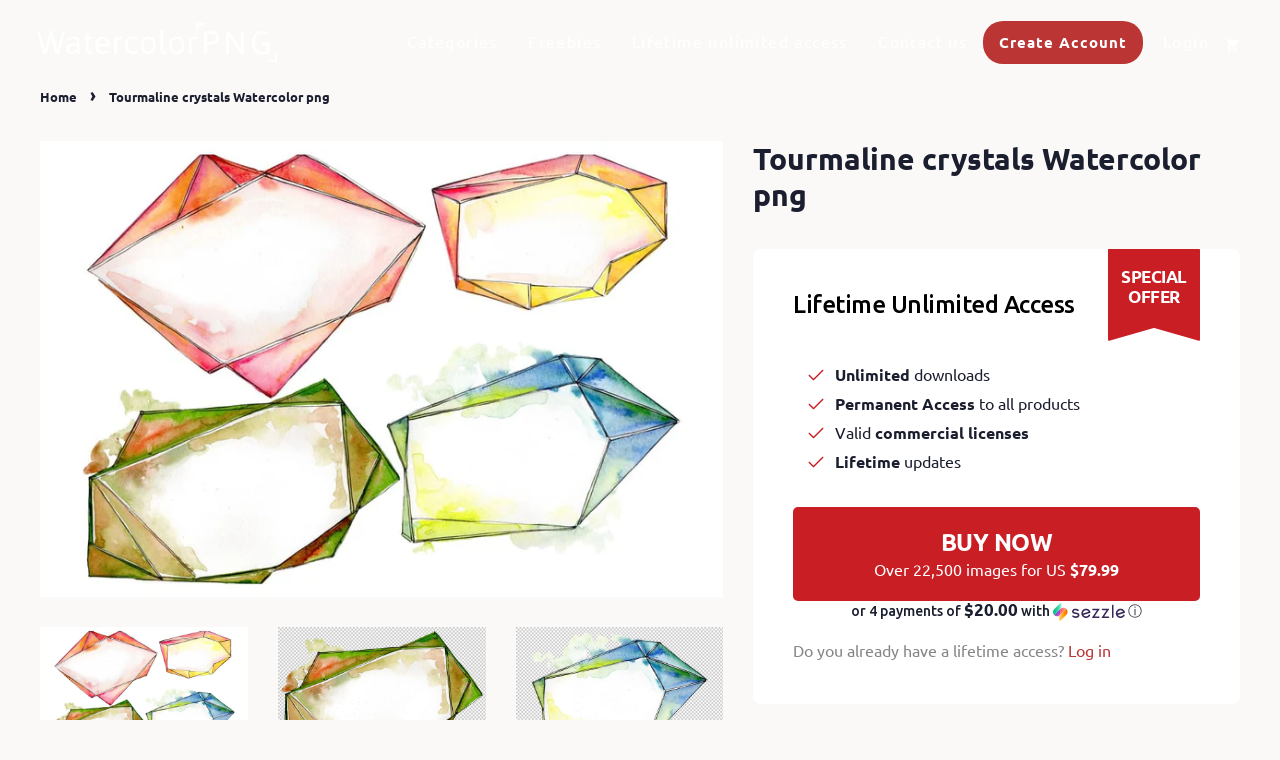

--- FILE ---
content_type: text/html; charset=utf-8
request_url: https://watercolorpng.com/products/tourmaline-crystals-watercolor-png
body_size: 27039
content:
<!doctype html>
<html class="no-js" lang="en">
  <head>
    





   <link rel="amphtml" href="https://watercolorpng.com/a/s/products/tourmaline-crystals-watercolor-png">




    <!-- Basic page needs ================================================== -->
    <meta charset="utf-8">
    <meta http-equiv="X-UA-Compatible" content="IE=edge,chrome=1">
    <meta name="7a4a0ebf920d94497cc279b4836cd832" />
    <meta name="p:domain_verify" content="b4597ea31d60b0060eb123182679dbf9"/>
    <meta name="theme-color" content="#ffffff">
    

    <!-- Title and description ================================================== -->
    <title>
      Tourmaline crystals Watercolor png &ndash; WatercolorPNG
    </title>

    
    <meta name="description" content="Tourmaline crystals Watercolor png clipart of 4 files.  What is inside: - png 4 files, isolated elements, 300 dpi, without background.">
    
    <link rel="preconnect" href="https://fonts.googleapis.com">
    <link rel="preconnect" href="https://fonts.gstatic.com" crossorigin>
    <link href="https://fonts.googleapis.com/css2?family=Ubuntu:ital,wght@0,400;0,500;0,700;1,400&display=swap" rel="stylesheet">
    <!-- Social meta ================================================== -->
    <!-- /snippets/social-meta-tags.liquid -->




<meta property="og:site_name" content="WatercolorPNG">
<meta property="og:url" content="https://watercolorpng.com/products/tourmaline-crystals-watercolor-png">
<meta property="og:title" content="Tourmaline crystals Watercolor png">
<meta property="og:type" content="product">
<meta property="og:description" content="Tourmaline crystals Watercolor png clipart of 4 files.  What is inside: - png 4 files, isolated elements, 300 dpi, without background.">

  <meta property="og:price:amount" content="4.99">
  <meta property="og:price:currency" content="USD">

<meta property="og:image" content="http://watercolorpng.com/cdn/shop/products/tourmaline-crystals-watercolor-png-mystocks-7299-flower-watercolorpng_599_1200x1200.jpg?v=1555262700"><meta property="og:image" content="http://watercolorpng.com/cdn/shop/products/tourmaline-crystals-watercolor-png-mystocks-7299-flower-watercolorpng_965_1200x1200.jpg?v=1555262700"><meta property="og:image" content="http://watercolorpng.com/cdn/shop/products/tourmaline-crystals-watercolor-png-mystocks-7299-flower-watercolorpng_793_1200x1200.jpg?v=1555262700">
<meta property="og:image:secure_url" content="https://watercolorpng.com/cdn/shop/products/tourmaline-crystals-watercolor-png-mystocks-7299-flower-watercolorpng_599_1200x1200.jpg?v=1555262700"><meta property="og:image:secure_url" content="https://watercolorpng.com/cdn/shop/products/tourmaline-crystals-watercolor-png-mystocks-7299-flower-watercolorpng_965_1200x1200.jpg?v=1555262700"><meta property="og:image:secure_url" content="https://watercolorpng.com/cdn/shop/products/tourmaline-crystals-watercolor-png-mystocks-7299-flower-watercolorpng_793_1200x1200.jpg?v=1555262700">


  <meta name="twitter:site" content="@WatercolorPNG">

<meta name="twitter:card" content="summary_large_image">
<meta name="twitter:title" content="Tourmaline crystals Watercolor png">
<meta name="twitter:description" content="Tourmaline crystals Watercolor png clipart of 4 files.  What is inside: - png 4 files, isolated elements, 300 dpi, without background.">


    <!-- Helpers ================================================== -->
    <link rel="canonical" href="https://watercolorpng.com/products/tourmaline-crystals-watercolor-png">
    <meta name="viewport" content="width=device-width,initial-scale=1">
    <meta name="theme-color" content="#bb3535">

    <!-- CSS ================================================== -->
    <link href="//watercolorpng.com/cdn/shop/t/21/assets/timber.scss.css?v=108865716321783410631759332437" rel="stylesheet" type="text/css" media="all" />
    <link href="//watercolorpng.com/cdn/shop/t/21/assets/theme.scss.css?v=54138120636906086401759332436" rel="stylesheet" type="text/css" media="all" />
    
    
    <script>
      window.theme = window.theme || {};

      var theme = {
        strings: {
          addToCart: "Add to Cart",
          soldOut: "Sold Out",
          unavailable: "Unavailable",
          zoomClose: "Close (Esc)",
          zoomPrev: "Previous (Left arrow key)",
          zoomNext: "Next (Right arrow key)",
          addressError: "Error looking up that address",
          addressNoResults: "No results for that address",
          addressQueryLimit: "You have exceeded the Google API usage limit. Consider upgrading to a \u003ca href=\"https:\/\/developers.google.com\/maps\/premium\/usage-limits\"\u003ePremium Plan\u003c\/a\u003e.",
          authError: "There was a problem authenticating your Google Maps API Key."
        },
        settings: {
          // Adding some settings to allow the editor to update correctly when they are changed
          enableWideLayout: false,
          typeAccentTransform: true,
          typeAccentSpacing: true,
          baseFontSize: '16px',
          headerBaseFontSize: '30px',
          accentFontSize: '14px'
        },
        variables: {
          mediaQueryMedium: 'screen and (max-width: 768px)',
          bpSmall: false
        },
        moneyFormat: "${{amount}}"
      }

        document.documentElement.className = document.documentElement.className.replace('no-js', 'supports-js');
    </script>

    <!-- Header hook for plugins ================================================== -->
    <script>window.performance && window.performance.mark && window.performance.mark('shopify.content_for_header.start');</script><meta name="google-site-verification" content="sv1OVm5RUkcpZcMdB51UUv16AOiSX_6YT4uGa5F8GeM">
<meta name="google-site-verification" content="8CaikMKCkc0pEBpDGz0BrnFBb2VZgTy-M8UOw4K8ikc">
<meta id="shopify-digital-wallet" name="shopify-digital-wallet" content="/1213104194/digital_wallets/dialog">
<meta name="shopify-checkout-api-token" content="e81bf25dbdd8c6b56700ab005a11ff45">
<meta id="in-context-paypal-metadata" data-shop-id="1213104194" data-venmo-supported="false" data-environment="production" data-locale="en_US" data-paypal-v4="true" data-currency="USD">
<link rel="alternate" type="application/json+oembed" href="https://watercolorpng.com/products/tourmaline-crystals-watercolor-png.oembed">
<script async="async" src="/checkouts/internal/preloads.js?locale=en-US"></script>
<script id="shopify-features" type="application/json">{"accessToken":"e81bf25dbdd8c6b56700ab005a11ff45","betas":["rich-media-storefront-analytics"],"domain":"watercolorpng.com","predictiveSearch":true,"shopId":1213104194,"locale":"en"}</script>
<script>var Shopify = Shopify || {};
Shopify.shop = "watercolorpng.myshopify.com";
Shopify.locale = "en";
Shopify.currency = {"active":"USD","rate":"1.0"};
Shopify.country = "US";
Shopify.theme = {"name":"Product Page Update (2\/11) Minimal","id":127830753457,"schema_name":"Minimal","schema_version":"12.2.1","theme_store_id":380,"role":"main"};
Shopify.theme.handle = "null";
Shopify.theme.style = {"id":null,"handle":null};
Shopify.cdnHost = "watercolorpng.com/cdn";
Shopify.routes = Shopify.routes || {};
Shopify.routes.root = "/";</script>
<script type="module">!function(o){(o.Shopify=o.Shopify||{}).modules=!0}(window);</script>
<script>!function(o){function n(){var o=[];function n(){o.push(Array.prototype.slice.apply(arguments))}return n.q=o,n}var t=o.Shopify=o.Shopify||{};t.loadFeatures=n(),t.autoloadFeatures=n()}(window);</script>
<script id="shop-js-analytics" type="application/json">{"pageType":"product"}</script>
<script defer="defer" async type="module" src="//watercolorpng.com/cdn/shopifycloud/shop-js/modules/v2/client.init-shop-cart-sync_D0dqhulL.en.esm.js"></script>
<script defer="defer" async type="module" src="//watercolorpng.com/cdn/shopifycloud/shop-js/modules/v2/chunk.common_CpVO7qML.esm.js"></script>
<script type="module">
  await import("//watercolorpng.com/cdn/shopifycloud/shop-js/modules/v2/client.init-shop-cart-sync_D0dqhulL.en.esm.js");
await import("//watercolorpng.com/cdn/shopifycloud/shop-js/modules/v2/chunk.common_CpVO7qML.esm.js");

  window.Shopify.SignInWithShop?.initShopCartSync?.({"fedCMEnabled":true,"windoidEnabled":true});

</script>
<script>(function() {
  var isLoaded = false;
  function asyncLoad() {
    if (isLoaded) return;
    isLoaded = true;
    var urls = ["\/\/d1liekpayvooaz.cloudfront.net\/apps\/customizery\/customizery.js?shop=watercolorpng.myshopify.com","https:\/\/plugin.brevo.com\/integrations\/api\/automation\/script?ma-key=fw3f2cfp8adbf4czwux9mpbd\u0026shop=watercolorpng.myshopify.com","https:\/\/plugin.brevo.com\/integrations\/api\/sy\/cart_tracking\/script?user_connection_id=5fa7a8691e31671d4c4bf073\u0026ma-key=fw3f2cfp8adbf4czwux9mpbd\u0026shop=watercolorpng.myshopify.com","https:\/\/upsell.conversionbear.com\/script?app=upsell\u0026shop=watercolorpng.myshopify.com","https:\/\/brad-horselman-smart-account.desisnack.com\/api\/testScriptTag?shop=watercolorpng.myshopify.com"];
    for (var i = 0; i < urls.length; i++) {
      var s = document.createElement('script');
      s.type = 'text/javascript';
      s.async = true;
      s.src = urls[i];
      var x = document.getElementsByTagName('script')[0];
      x.parentNode.insertBefore(s, x);
    }
  };
  if(window.attachEvent) {
    window.attachEvent('onload', asyncLoad);
  } else {
    window.addEventListener('load', asyncLoad, false);
  }
})();</script>
<script id="__st">var __st={"a":1213104194,"offset":7200,"reqid":"403717fe-bdf6-4389-94e3-7dcf09eff884-1765003295","pageurl":"watercolorpng.com\/products\/tourmaline-crystals-watercolor-png","u":"b3862387b5ec","p":"product","rtyp":"product","rid":1824943734850};</script>
<script>window.ShopifyPaypalV4VisibilityTracking = true;</script>
<script id="captcha-bootstrap">!function(){'use strict';const t='contact',e='account',n='new_comment',o=[[t,t],['blogs',n],['comments',n],[t,'customer']],c=[[e,'customer_login'],[e,'guest_login'],[e,'recover_customer_password'],[e,'create_customer']],r=t=>t.map((([t,e])=>`form[action*='/${t}']:not([data-nocaptcha='true']) input[name='form_type'][value='${e}']`)).join(','),a=t=>()=>t?[...document.querySelectorAll(t)].map((t=>t.form)):[];function s(){const t=[...o],e=r(t);return a(e)}const i='password',u='form_key',d=['recaptcha-v3-token','g-recaptcha-response','h-captcha-response',i],f=()=>{try{return window.sessionStorage}catch{return}},m='__shopify_v',_=t=>t.elements[u];function p(t,e,n=!1){try{const o=window.sessionStorage,c=JSON.parse(o.getItem(e)),{data:r}=function(t){const{data:e,action:n}=t;return t[m]||n?{data:e,action:n}:{data:t,action:n}}(c);for(const[e,n]of Object.entries(r))t.elements[e]&&(t.elements[e].value=n);n&&o.removeItem(e)}catch(o){console.error('form repopulation failed',{error:o})}}const l='form_type',E='cptcha';function T(t){t.dataset[E]=!0}const w=window,h=w.document,L='Shopify',v='ce_forms',y='captcha';let A=!1;((t,e)=>{const n=(g='f06e6c50-85a8-45c8-87d0-21a2b65856fe',I='https://cdn.shopify.com/shopifycloud/storefront-forms-hcaptcha/ce_storefront_forms_captcha_hcaptcha.v1.5.2.iife.js',D={infoText:'Protected by hCaptcha',privacyText:'Privacy',termsText:'Terms'},(t,e,n)=>{const o=w[L][v],c=o.bindForm;if(c)return c(t,g,e,D).then(n);var r;o.q.push([[t,g,e,D],n]),r=I,A||(h.body.append(Object.assign(h.createElement('script'),{id:'captcha-provider',async:!0,src:r})),A=!0)});var g,I,D;w[L]=w[L]||{},w[L][v]=w[L][v]||{},w[L][v].q=[],w[L][y]=w[L][y]||{},w[L][y].protect=function(t,e){n(t,void 0,e),T(t)},Object.freeze(w[L][y]),function(t,e,n,w,h,L){const[v,y,A,g]=function(t,e,n){const i=e?o:[],u=t?c:[],d=[...i,...u],f=r(d),m=r(i),_=r(d.filter((([t,e])=>n.includes(e))));return[a(f),a(m),a(_),s()]}(w,h,L),I=t=>{const e=t.target;return e instanceof HTMLFormElement?e:e&&e.form},D=t=>v().includes(t);t.addEventListener('submit',(t=>{const e=I(t);if(!e)return;const n=D(e)&&!e.dataset.hcaptchaBound&&!e.dataset.recaptchaBound,o=_(e),c=g().includes(e)&&(!o||!o.value);(n||c)&&t.preventDefault(),c&&!n&&(function(t){try{if(!f())return;!function(t){const e=f();if(!e)return;const n=_(t);if(!n)return;const o=n.value;o&&e.removeItem(o)}(t);const e=Array.from(Array(32),(()=>Math.random().toString(36)[2])).join('');!function(t,e){_(t)||t.append(Object.assign(document.createElement('input'),{type:'hidden',name:u})),t.elements[u].value=e}(t,e),function(t,e){const n=f();if(!n)return;const o=[...t.querySelectorAll(`input[type='${i}']`)].map((({name:t})=>t)),c=[...d,...o],r={};for(const[a,s]of new FormData(t).entries())c.includes(a)||(r[a]=s);n.setItem(e,JSON.stringify({[m]:1,action:t.action,data:r}))}(t,e)}catch(e){console.error('failed to persist form',e)}}(e),e.submit())}));const S=(t,e)=>{t&&!t.dataset[E]&&(n(t,e.some((e=>e===t))),T(t))};for(const o of['focusin','change'])t.addEventListener(o,(t=>{const e=I(t);D(e)&&S(e,y())}));const B=e.get('form_key'),M=e.get(l),P=B&&M;t.addEventListener('DOMContentLoaded',(()=>{const t=y();if(P)for(const e of t)e.elements[l].value===M&&p(e,B);[...new Set([...A(),...v().filter((t=>'true'===t.dataset.shopifyCaptcha))])].forEach((e=>S(e,t)))}))}(h,new URLSearchParams(w.location.search),n,t,e,['guest_login'])})(!0,!0)}();</script>
<script integrity="sha256-52AcMU7V7pcBOXWImdc/TAGTFKeNjmkeM1Pvks/DTgc=" data-source-attribution="shopify.loadfeatures" defer="defer" src="//watercolorpng.com/cdn/shopifycloud/storefront/assets/storefront/load_feature-81c60534.js" crossorigin="anonymous"></script>
<script data-source-attribution="shopify.dynamic_checkout.dynamic.init">var Shopify=Shopify||{};Shopify.PaymentButton=Shopify.PaymentButton||{isStorefrontPortableWallets:!0,init:function(){window.Shopify.PaymentButton.init=function(){};var t=document.createElement("script");t.src="https://watercolorpng.com/cdn/shopifycloud/portable-wallets/latest/portable-wallets.en.js",t.type="module",document.head.appendChild(t)}};
</script>
<script data-source-attribution="shopify.dynamic_checkout.buyer_consent">
  function portableWalletsHideBuyerConsent(e){var t=document.getElementById("shopify-buyer-consent"),n=document.getElementById("shopify-subscription-policy-button");t&&n&&(t.classList.add("hidden"),t.setAttribute("aria-hidden","true"),n.removeEventListener("click",e))}function portableWalletsShowBuyerConsent(e){var t=document.getElementById("shopify-buyer-consent"),n=document.getElementById("shopify-subscription-policy-button");t&&n&&(t.classList.remove("hidden"),t.removeAttribute("aria-hidden"),n.addEventListener("click",e))}window.Shopify?.PaymentButton&&(window.Shopify.PaymentButton.hideBuyerConsent=portableWalletsHideBuyerConsent,window.Shopify.PaymentButton.showBuyerConsent=portableWalletsShowBuyerConsent);
</script>
<script>
  function portableWalletsCleanup(e){e&&e.src&&console.error("Failed to load portable wallets script "+e.src);var t=document.querySelectorAll("shopify-accelerated-checkout .shopify-payment-button__skeleton, shopify-accelerated-checkout-cart .wallet-cart-button__skeleton"),e=document.getElementById("shopify-buyer-consent");for(let e=0;e<t.length;e++)t[e].remove();e&&e.remove()}function portableWalletsNotLoadedAsModule(e){e instanceof ErrorEvent&&"string"==typeof e.message&&e.message.includes("import.meta")&&"string"==typeof e.filename&&e.filename.includes("portable-wallets")&&(window.removeEventListener("error",portableWalletsNotLoadedAsModule),window.Shopify.PaymentButton.failedToLoad=e,"loading"===document.readyState?document.addEventListener("DOMContentLoaded",window.Shopify.PaymentButton.init):window.Shopify.PaymentButton.init())}window.addEventListener("error",portableWalletsNotLoadedAsModule);
</script>

<script type="module" src="https://watercolorpng.com/cdn/shopifycloud/portable-wallets/latest/portable-wallets.en.js" onError="portableWalletsCleanup(this)" crossorigin="anonymous"></script>
<script nomodule>
  document.addEventListener("DOMContentLoaded", portableWalletsCleanup);
</script>

<link id="shopify-accelerated-checkout-styles" rel="stylesheet" media="screen" href="https://watercolorpng.com/cdn/shopifycloud/portable-wallets/latest/accelerated-checkout-backwards-compat.css" crossorigin="anonymous">
<style id="shopify-accelerated-checkout-cart">
        #shopify-buyer-consent {
  margin-top: 1em;
  display: inline-block;
  width: 100%;
}

#shopify-buyer-consent.hidden {
  display: none;
}

#shopify-subscription-policy-button {
  background: none;
  border: none;
  padding: 0;
  text-decoration: underline;
  font-size: inherit;
  cursor: pointer;
}

#shopify-subscription-policy-button::before {
  box-shadow: none;
}

      </style>

<script>window.performance && window.performance.mark && window.performance.mark('shopify.content_for_header.end');</script>

    <script src="//watercolorpng.com/cdn/shop/t/21/assets/bsub.js?v=158520562351594542841635846491" type="text/javascript"></script>
    <link href="//watercolorpng.com/cdn/shop/t/21/assets/bsub.scss.css?v=95412381906123361661635846492" rel="stylesheet" type="text/css" media="all" />
    <script src="//watercolorpng.com/cdn/shop/t/21/assets/jquery-2.2.3.min.js?v=58211863146907186831635846495" type="text/javascript"></script>
    <script src="//watercolorpng.com/cdn/shop/t/21/assets/ajax-search-script.js?v=172837872369933409631759332435" type="text/javascript"></script>
    <script src="//watercolorpng.com/cdn/shop/t/21/assets/lazysizes.min.js?v=155223123402716617051635846497" async="async"></script>

    
    

    <!-- Pinterest Tag -->
    <script>
      !function(e){if(!window.pintrk){window.pintrk = function () {
        window.pintrk.queue.push(Array.prototype.slice.call(arguments))};var
        n=window.pintrk;n.queue=[],n.version="3.0";var
        t=document.createElement("script");t.async=!0,t.src=e;var
        r=document.getElementsByTagName("script")[0];
                                      r.parentNode.insertBefore(t,r)}}("https://s.pinimg.com/ct/core.js");
      pintrk('load', '2612446525945', {em: ''});
                                       pintrk('page');
    </script>
    <noscript>
      <img height="1" width="1" style="display:none;" alt=""
           src="https://ct.pinterest.com/v3/?event=init&tid=2612446525945&pd[em]=<hashed_email_address>&noscript=1" />
    </noscript>
    <!-- end Pinterest Tag -->
    <meta name="google-site-verification" content="_QgQpLHm69nfhi0K6gyjQeZlEnP1SZD2cJLZcAY0Fs8" /><script>
    // empty script tag to work around a platform issue where attributes of first script in file are scrubbed
</script>

<script id="bold-subscriptions-script" type="text/javascript">
    window.BOLD = window.BOLD || {};
    window.BOLD.subscriptions = window.BOLD.subscriptions || {};
    window.BOLD.subscriptions.classes = window.BOLD.subscriptions.classes || {};
    window.BOLD.subscriptions.patches = window.BOLD.subscriptions.patches || {};
    window.BOLD.subscriptions.patches.maxCheckoutRetries = window.BOLD.subscriptions.patches.maxCheckoutRetries || 200;
    window.BOLD.subscriptions.patches.currentCheckoutRetries = window.BOLD.subscriptions.patches.currentCheckoutRetries || 0;
    window.BOLD.subscriptions.patches.maxCashierPatchAttempts = window.BOLD.subscriptions.patches.maxCashierPatchAttempts || 200;
    window.BOLD.subscriptions.patches.currentCashierPatchAttempts = window.BOLD.subscriptions.patches.currentCashierPatchAttempts || 0;
    window.BOLD.subscriptions.config = window.BOLD.subscriptions.config || {};
    window.BOLD.subscriptions.config.platform = 'shopify';
    window.BOLD.subscriptions.config.shopDomain = 'watercolorpng.myshopify.com';
    window.BOLD.subscriptions.config.customDomain = 'watercolorpng.com';
    window.BOLD.subscriptions.config.shopIdentifier = '1213104194';
    window.BOLD.subscriptions.config.cashierUrl = 'https://cashier.boldcommerce.com';
    window.BOLD.subscriptions.config.cashierApplicationUUID = '2e6a2bbc-b12b-4255-abdf-a02af85c0d4e';
    window.BOLD.subscriptions.config.appUrl = 'https://sub.boldapps.net';
    window.BOLD.subscriptions.config.currencyCode = 'USD';
    window.BOLD.subscriptions.config.checkoutType = 'shopify';
    window.BOLD.subscriptions.config.currencyFormat = "$\u0026#123;\u0026#123;amount}}";
    window.BOLD.subscriptions.config.shopCurrencies = [];
    window.BOLD.subscriptions.config.shopSettings = {"allow_msp_cancellation":true,"allow_msp_prepaid_renewal":true,"customer_can_pause_subscription":true,"customer_can_change_next_order_date":true,"line_item_discount_policy":"inherit","customer_can_change_order_frequency":true,"customer_can_create_an_additional_order":false,"show_currency_code":true};
    window.BOLD.subscriptions.config.cashierPluginOnlyMode = window.BOLD.subscriptions.config.cashierPluginOnlyMode || false;
    if (window.BOLD.subscriptions.config.waitForCheckoutLoader === undefined) {
        window.BOLD.subscriptions.config.waitForCheckoutLoader = true;
    }

    window.BOLD.subscriptions.config.addToCartFormSelectors = window.BOLD.subscriptions.config.addToCartFormSelectors || [];
    window.BOLD.subscriptions.config.addToCartButtonSelectors = window.BOLD.subscriptions.config.addToCartButtonSelectors || [];
    window.BOLD.subscriptions.config.widgetInsertBeforeSelectors = window.BOLD.subscriptions.config.widgetInsertBeforeSelectors || [];
    window.BOLD.subscriptions.config.quickAddToCartButtonSelectors = window.BOLD.subscriptions.config.quickAddToCartButtonSelectors || [];
    window.BOLD.subscriptions.config.cartElementSelectors = window.BOLD.subscriptions.config.cartElementSelectors || [];
    window.BOLD.subscriptions.config.cartTotalElementSelectors = window.BOLD.subscriptions.config.cartTotalElementSelectors || [];
    window.BOLD.subscriptions.config.lineItemSelectors = window.BOLD.subscriptions.config.lineItemSelectors || [];
    window.BOLD.subscriptions.config.lineItemNameSelectors = window.BOLD.subscriptions.config.lineItemNameSelectors || [];
    window.BOLD.subscriptions.config.checkoutButtonSelectors = window.BOLD.subscriptions.config.checkoutButtonSelectors || [];

    window.BOLD.subscriptions.config.featureFlags = window.BOLD.subscriptions.config.featureFlags || ["BS2-1698-get-paypal-methods-from-cashier","BS2-1699-select-payment-methods-msp","BS2-1882-gen-settings-tz","BS2-3449-disable-checkout-buttons","BS2-1699-edit-payment-methods-admin","bs2-1804-cancellation-management-page","BS2-3651-orderstream-webhook-source-validation"];
    window.BOLD.subscriptions.config.subscriptionProcessingFrequency = '60';
    window.BOLD.subscriptions.config.requireMSPInitialLoadingMessage = true;
    window.BOLD.subscriptions.data = window.BOLD.subscriptions.data || {};

    // Interval text markup template
    window.BOLD.subscriptions.config.lineItemPropertyListSelectors = window.BOLD.subscriptions.config.lineItemPropertyListSelectors || [];
    window.BOLD.subscriptions.config.lineItemPropertyListSelectors.push('dl.definitionList');
    window.BOLD.subscriptions.config.lineItemPropertyListTemplate = window.BOLD.subscriptions.config.lineItemPropertyListTemplate || '<dl class="definitionList"></dl>';
    window.BOLD.subscriptions.config.lineItemPropertyTemplate = window.BOLD.subscriptions.config.lineItemPropertyTemplate || '<dt class="definitionList-key">\:</dt><dd class="definitionList-value">\</dd>';

    // Discount text markup template
    window.BOLD.subscriptions.config.discountItemTemplate = window.BOLD.subscriptions.config.discountItemTemplate || '<div class="bold-subscriptions-discount"><div class="bold-subscriptions-discount__details">\</div><div class="bold-subscriptions-discount__total">\</div></div>';


    // Constants in XMLHttpRequest are not reliable, so we will create our own
    // reference: https://developer.mozilla.org/en-US/docs/Web/API/XMLHttpRequest/readyState
    window.BOLD.subscriptions.config.XMLHttpRequest = {
        UNSENT:0,            // Client has been created. open() not called yet.
        OPENED: 1,           // open() has been called.
        HEADERS_RECEIVED: 2, // send() has been called, and headers and status are available.
        LOADING: 3,          // Downloading; responseText holds partial data.
        DONE: 4              // The operation is complete.
    };

    window.BOLD.subscriptions.config.assetBaseUrl = 'https://sub.boldapps.net';
    if (window.localStorage && window.localStorage.getItem('boldSubscriptionsAssetBaseUrl')) {
        window.BOLD.subscriptions.config.assetBaseUrl = window.localStorage.getItem('boldSubscriptionsAssetBaseUrl')
    }

    if (localStorage && localStorage.getItem('boldSubscriptionsSubscriptionGroups')) {
        window.BOLD.subscriptions.data.subscriptionGroups = JSON.parse(localStorage.getItem('boldSubscriptionsSubscriptionGroups'));
    } else {
        window.BOLD.subscriptions.data.subscriptionGroups = [{"id":18214,"billing_rules":[{"id":38261,"subscription_group_id":18214,"interval_name":"Monthly","billing_rule":"FREQ=MONTHLY","custom_billing_rule":""}],"is_subscription_only":false,"allow_prepaid":false,"is_prepaid_only":false,"should_continue_prepaid":true,"continue_prepaid_type":"as_prepaid","prepaid_durations":[{"id":18048,"subscription_group_id":18214,"total_duration":1,"discount_type":"percentage","discount_value":0}],"selection_options":[{"platform_entity_id":"6626122825905"},{"platform_entity_id":"558689681474"},{"platform_entity_id":"561707941954"},{"platform_entity_id":"561716691010"},{"platform_entity_id":"561726718018"},{"platform_entity_id":"561738252354"},{"platform_entity_id":"561752244290"},{"platform_entity_id":"561760567362"},{"platform_entity_id":"561770332226"},{"platform_entity_id":"561780326466"},{"platform_entity_id":"587564482626"}],"discount_type":"no_discount","percent_discount":0,"fixed_discount":0,"can_add_to_cart":true}];
    }

    function isFeatureFlagEnabled(featureFlag) {
        for (var i = 0; i < window.BOLD.subscriptions.config.featureFlags.length; i++) {
            if (window.BOLD.subscriptions.config.featureFlags[i] === featureFlag){
                return true;
            }
        }
        return false;
    }

    window.BOLD.subscriptions.logger = {
        tag: "bold_subscriptions",
        // the bold subscriptions log level
        // 0 - errors (default)
        // 1 - warnings + errors
        // 2 - info + warnings + errors
        // use window.localStorage.setItem('boldSubscriptionsLogLevel', x) to set the log level
        levels: {
            ERROR: 0,
            WARN: 1,
            INFO: 2,
        },
        level: parseInt((window.localStorage && window.localStorage.getItem('boldSubscriptionsLogLevel')) || "0", 10),
        _log: function(callArgs, level) {
            if (!window.console) {
                return null;
            }

            if (window.BOLD.subscriptions.logger.level < level) {
                return;
            }

            var params = Array.prototype.slice.call(callArgs);
            params.unshift(window.BOLD.subscriptions.logger.tag);

            switch (level) {
                case window.BOLD.subscriptions.logger.levels.INFO:
                    console.info.apply(null, params);
                    return;
                case window.BOLD.subscriptions.logger.levels.WARN:
                    console.warn.apply(null, params);
                    return;
                case window.BOLD.subscriptions.logger.levels.ERROR:
                    console.error.apply(null, params);
                    return;
                default:
                    console.log.apply(null, params);
                    return;
            }
        },
        info: function() {
            window.BOLD.subscriptions.logger._log(arguments, window.BOLD.subscriptions.logger.levels.INFO);
        },
        warn: function() {
            window.BOLD.subscriptions.logger._log(arguments, window.BOLD.subscriptions.logger.levels.WARN);
        },
        error: function() {
            window.BOLD.subscriptions.logger._log(arguments, window.BOLD.subscriptions.logger.levels.ERROR);
        }
    }

    window.BOLD.subscriptions.getSubscriptionGroupFromProductId = function (productId) {
        var data = window.BOLD.subscriptions.data;
        var foundGroup = null;
        for (var i = 0; i < data.subscriptionGroups.length; i += 1) {
            var subscriptionGroup = data.subscriptionGroups[i];
            for (var j = 0; j < subscriptionGroup.selection_options.length; j += 1) {
                var selectionOption = subscriptionGroup.selection_options[j];
                if (selectionOption.platform_entity_id === productId.toString()) {
                    foundGroup = subscriptionGroup;
                    break;
                }
            }
            if (foundGroup) {
                break;
            }
        }
        return foundGroup;
    };

    window.BOLD.subscriptions.getSubscriptionGroupById = function(subGroupId) {
        var subscriptionGroups = window.BOLD.subscriptions.data.subscriptionGroups;

        for (var i = 0; i < subscriptionGroups.length; i += 1) {
            var subGroup = subscriptionGroups[i];
            if (subGroup.id === subGroupId) {
                return subGroup;
            }
        }

        return null;
    };

    window.BOLD.subscriptions.getSubscriptionGroupPrepaidDurationById = function(subscriptionGroupId, prepaidDurationId) {
        var subscriptionGroup = window.BOLD.subscriptions.getSubscriptionGroupById(subscriptionGroupId);

        if (
            !subscriptionGroup
            || !subscriptionGroup.prepaid_durations
            || !subscriptionGroup.prepaid_durations.length
        ) {
            return null;
        }

        for (var i = 0; i < subscriptionGroup.prepaid_durations.length; i++) {
            var prepaidDuration = subscriptionGroup.prepaid_durations[i];
            if (prepaidDuration.id === prepaidDurationId) {
                return prepaidDuration;
            }
        }

        return null;
    }

    window.BOLD.subscriptions.getSubscriptionGroupBillingRuleById = function(subGroup, billingRuleId) {
        for (var i = 0; i < subGroup.billing_rules.length; i += 1) {
            var billingRule = subGroup.billing_rules[i];
            if (billingRule.id === billingRuleId) {
                return billingRule;
            }
        }

        return null;
    };

    window.BOLD.subscriptions.toggleDisabledAddToCartButtons = function(d) {
        var addToCartForms = document.querySelectorAll(window.BOLD.subscriptions.config.addToCartFormSelectors.join(','));
        var disable = !!d;
        for (var i = 0; i < addToCartForms.length; i++) {
            var addToCartForm = addToCartForms[i];
            var productId = window.BOLD.subscriptions.getProductIdFromAddToCartForm(addToCartForm);
            var subscriptionGroup = window.BOLD.subscriptions.getSubscriptionGroupFromProductId(productId);

            if (subscriptionGroup) {
                var addToCartButtons = addToCartForm.querySelectorAll(window.BOLD.subscriptions.config.addToCartButtonSelectors.join(','));
                for (var j = 0; j < addToCartButtons.length; j++) {
                    var addToCartButton = addToCartButtons[j];
                    var toggleAction = disable ?  addToCartButton.setAttribute : addToCartButton.removeAttribute;

                    addToCartButton.disabled = disable;
                    toggleAction.call(addToCartButton, 'data-disabled-by-subscriptions', disable);
                }
            }
        }
    };

    window.BOLD.subscriptions.disableAddToCartButtons = function () {
        // only disable the add to cart buttons if the app isn't loaded yet
        if (!window.BOLD.subscriptions.app) {
            window.BOLD.subscriptions.toggleDisabledAddToCartButtons(true);
        } else {
            window.BOLD.subscriptions.enableAddToCartButtons();
        }
    };

    window.BOLD.subscriptions.enableAddToCartButtons = function () {
        document.removeEventListener('click', window.BOLD.subscriptions.preventSubscriptionAddToCart);
        window.BOLD.subscriptions.toggleDisabledAddToCartButtons(false);
    };

    window.BOLD.subscriptions.toggleDisabledCheckoutButtons = function(d) {
        var checkoutButtons = document.querySelectorAll(window.BOLD.subscriptions.config.checkoutButtonSelectors.join(','));
        var disable = !!d;
        for (var i = 0; i < checkoutButtons.length; i++) {
            var checkoutButton = checkoutButtons[i];
            var toggleAction = disable ? checkoutButton.setAttribute : checkoutButton.removeAttribute;

            checkoutButton.disabled = disable;
            toggleAction.call(checkoutButton, 'data-disabled-by-subscriptions', disable);
        }
    }

    window.BOLD.subscriptions.disableCheckoutButtons = function() {
        // only disable the checkout buttons if the app isn't loaded yet
        if (!window.BOLD.subscriptions.app) {
            window.BOLD.subscriptions.toggleDisabledCheckoutButtons(true);
        } else {
            window.BOLD.subscriptions.enableCheckoutButtons();
        }
    }

    window.BOLD.subscriptions.enableCheckoutButtons = function() {
        document.removeEventListener('click', window.BOLD.subscriptions.preventCheckout);
        window.BOLD.subscriptions.toggleDisabledCheckoutButtons(false);
    }

    window.BOLD.subscriptions.hasSuccessfulAddToCarts = function() {
        if (typeof(Storage) !== "undefined") {
            var successfulAddToCarts = JSON.parse(
                window.localStorage.getItem('boldSubscriptionsSuccessfulAddToCarts') || '[]'
            );
            if (successfulAddToCarts.length > 0) {
                return true;
            }
        }

        return false;
    }

    window.BOLD.subscriptions.addJSAsset = function(src) {
        var scriptTag = document.getElementById('bold-subscriptions-script');
        var jsElement = document.createElement('script');
        jsElement.type = 'text/javascript';
        jsElement.src = src;
        scriptTag.parentNode.insertBefore(jsElement, scriptTag);
    };

    window.BOLD.subscriptions.addCSSAsset = function(href) {
        var scriptTag = document.getElementById('bold-subscriptions-script');
        var cssElement = document.createElement('link');
        cssElement.href = href;
        cssElement.rel = 'stylesheet';
        scriptTag.parentNode.insertBefore(cssElement, scriptTag);
    };

    window.BOLD.subscriptions.loadStorefrontAssets = function loadStorefrontAssets() {
        var assets = window.BOLD.subscriptions.config.assets;
        window.BOLD.subscriptions.addCSSAsset(window.BOLD.subscriptions.config.assetBaseUrl + '/static/' + assets['storefront.css']);
        window.BOLD.subscriptions.addJSAsset(window.BOLD.subscriptions.config.assetBaseUrl + '/static/' + assets['storefront.js']);
    };

    window.BOLD.subscriptions.loadCustomerPortalAssets = function loadCustomerPortalAssets() {
        var assets = window.BOLD.subscriptions.config.assets;
        window.BOLD.subscriptions.addCSSAsset(window.BOLD.subscriptions.config.assetBaseUrl + '/static/' + assets['customer_portal.css']);
        window.BOLD.subscriptions.addJSAsset(window.BOLD.subscriptions.config.assetBaseUrl + '/static/' + assets['customer_portal.js']);
    };

    window.BOLD.subscriptions.processManifest = function() {
        if (!window.BOLD.subscriptions.processedManifest) {
            window.BOLD.subscriptions.processedManifest = true;
            window.BOLD.subscriptions.config.assets = JSON.parse(this.responseText);

                        window.BOLD.subscriptions.loadCustomerPortalAssets();
        }
    };

    window.BOLD.subscriptions.addInitialLoadingMessage = function() {
        var customerPortalNode = document.getElementById('customer-portal-root');
        if (customerPortalNode && window.BOLD.subscriptions.config.requireMSPInitialLoadingMessage) {
            customerPortalNode.innerHTML = '<h1 style="text-align: center;">Loading your subscriptions</h1>';
        }
    }

    window.BOLD.subscriptions.contentLoaded = function() {
        window.BOLD.subscriptions.data.contentLoadedEventTriggered = true;
        window.BOLD.subscriptions.addInitialLoadingMessage();
            };

    window.BOLD.subscriptions.preventSubscriptionAddToCart = function(e) {
        if (e.target.matches(window.BOLD.subscriptions.config.addToCartButtonSelectors.join(',')) && e.target.form) {
            var productId = window.BOLD.subscriptions.getProductIdFromAddToCartForm(e.target.form);
            var subscriptionGroup = window.BOLD.subscriptions.getSubscriptionGroupFromProductId(productId);

            if (subscriptionGroup) {
                // This code prevents products in subscription groups from being added to the cart before the
                // Subscriptions app fully loads. Once the subscriptions app loads it will re-enable the
                // buttons. Use window.BOLD.subscriptions.enableAddToCartButtons enable them manually.
                e.preventDefault();
                return false;
            }
        }
    };

    window.BOLD.subscriptions.preventCheckout = function(e) {
        if (e.target.matches(window.BOLD.subscriptions.config.checkoutButtonSelectors.join(',')) && window.BOLD.subscriptions.hasSuccessfulAddToCarts()) {
            // This code prevents checkouts on the shop until the Subscriptions app fully loads.
            // When the Subscriptions app is ready it will enable the checkout buttons itself.
            // Use window.BOLD.subscriptions.enableCheckoutButtons to enable them manually.
            e.preventDefault();
            return false;
        }
    }

        document.addEventListener('DOMContentLoaded', window.BOLD.subscriptions.contentLoaded);

    if (!Element.prototype.matches) {
        Element.prototype.matches =
            Element.prototype.matchesSelector ||
            Element.prototype.mozMatchesSelector ||
            Element.prototype.msMatchesSelector ||
            Element.prototype.oMatchesSelector ||
            Element.prototype.webkitMatchesSelector ||
            function(s) {
                var matches = (this.document || this.ownerDocument).querySelectorAll(s),
                    i = matches.length;
                while (--i >= 0 && matches.item(i) !== this) {}
                return i > -1;
            };
    }

    if (!Element.prototype.closest) {
        Element.prototype.closest = function(s) {
            var el = this;

            do {
                if (Element.prototype.matches.call(el, s)) return el;
                el = el.parentElement || el.parentNode;
            } while (el !== null && el.nodeType === 1);
            return null;
        };
    }

    window.BOLD.subscriptions.setVisibilityOfAdditionalCheckoutButtons = function (isVisible) {
        if (window.BOLD.subscriptions.config.additionalCheckoutSelectors === undefined) {
            return;
        }

        var selectors = window.BOLD.subscriptions.config.additionalCheckoutSelectors;

        for (var i = 0; i < selectors.length; i++) {
            var elements = document.querySelectorAll(selectors[i]);

            for (var j = 0; j < elements.length; j++) {
                elements[j].style.display = isVisible ? 'block' : 'none';
            }
        }
    }

    window.BOLD.subscriptions.hideAdditionalCheckoutButtons = function() {
        window.BOLD.subscriptions.setVisibilityOfAdditionalCheckoutButtons(false);
    };

    window.BOLD.subscriptions.showAdditionalCheckoutButtons = function() {
        window.BOLD.subscriptions.setVisibilityOfAdditionalCheckoutButtons(true);
    };

    window.BOLD.subscriptions.enhanceMspUrls = function(data) {
        var mspUrl = 'https://sub.boldapps.net/shop/9996/customer_portal';
        var elements = document.querySelectorAll("a[href='"+mspUrl+"']");

        if(!elements.length || !data.success) {
            return;
        }

        for (var i = 0; i < elements.length; i++) {
            elements[i].href = elements[i].href + "?jwt="+data.value.jwt+"&customerId="+data.value.customerId;
        }
    };

    window.addEventListener('load', function () {
        window.BOLD.subscriptions.getJWT(window.BOLD.subscriptions.enhanceMspUrls);
    });

    // This will be called immediately
    // Use this anonymous function to avoid polluting the global namespace
    (function() {
        var xhr = new XMLHttpRequest();
        xhr.addEventListener('load', window.BOLD.subscriptions.processManifest);
        xhr.open('GET', window.BOLD.subscriptions.config.assetBaseUrl + '/static/manifest.json?t=' + (new Date()).getTime());
        xhr.send();
    })()

    window.BOLD.subscriptions.patches.patchCashier = function() {
        if (window.BOLD && window.BOLD.checkout) {
            window.BOLD.checkout.disable();
            window.BOLD.checkout.listenerFn = window.BOLD.subscriptions.patches.cashierListenerFn;
            window.BOLD.checkout.enable();
        } else if (window.BOLD.subscriptions.patches.currentCashierPatchAttempts < window.BOLD.subscriptions.patches.maxCashierPatchAttempts) {
            window.BOLD.subscriptions.patches.currentCashierPatchAttempts++;
            setTimeout(window.BOLD.subscriptions.patches.patchCashier, 100);
        }
    };

    window.BOLD.subscriptions.patches.finishCheckout = function(event, form, cart) {
        window.BOLD.subscriptions.patches.currentCheckoutRetries++;

        if (!window.BOLD.subscriptions.app
            && window.BOLD.subscriptions.patches.currentCheckoutRetries < window.BOLD.subscriptions.patches.maxCheckoutRetries
        ) {
            setTimeout(function () { window.BOLD.subscriptions.patches.finishCheckout(event, form, cart); }, 100);
            return;
        } else if (window.BOLD.subscriptions.app) {
            window.BOLD.subscriptions.patches.currentCheckoutRetries = 0;
            window.BOLD.subscriptions.app.addCartParams(form, cart);
        }

        var noSubscriptions = false;
        if ((window.BOLD.subscriptions.app && window.BOLD.subscriptions.app.successfulAddToCarts.length === 0)
            || !window.BOLD.subscriptions.app
        ) {
            noSubscriptions = true;
            event.target.dataset.cashierConfirmedNoPlugins = true;

            if (window.BOLD.subscriptions.setCashierFeatureToken) {
                window.BOLD.subscriptions.setCashierFeatureToken(false);
            }
        }

        if ((noSubscriptions && window.BOLD.subscriptions.config.cashierPluginOnlyMode)
            || (typeof BOLD.checkout.isFeatureRequired === 'function' && !BOLD.checkout.isFeatureRequired())
        ) {
            // send them to the original checkout when in plugin only mode
            // and either BSUB is there but there are no subscription products
            // or BSUB isn't there at all
            if (form.dataset.old_form_action) {
                form.action = form.dataset.old_form_action;
            }
            event.target.click();
        } else {
            // sends them to Cashier since BSUB got a chance to add it's stuff
            // and plugin only mode is not enabled
            form.submit();
        }
    };
</script>

<script id="bold-subscriptions-platform-script" type="text/javascript">
    window.BOLD.subscriptions.config.shopPlatformId = '1213104194';
    window.BOLD.subscriptions.config.appSlug = 'subscriptions';

    window.BOLD = window.BOLD || {};
    window.BOLD.subscriptions = window.BOLD.subscriptions || {};
    window.BOLD.subscriptions.data = window.BOLD.subscriptions.data || {};
    window.BOLD.subscriptions.data.platform = window.BOLD.subscriptions.data.platform || {};
    window.BOLD.subscriptions.data.platform.customer = { id: '' };
    window.BOLD.subscriptions.data.platform.product = {"id":1824943734850,"title":"Tourmaline crystals Watercolor png","handle":"tourmaline-crystals-watercolor-png","description":"\u003cp\u003eTourmaline crystals Watercolor png clipart of 4 files. \u003c\/p\u003e\n\u003cdiv class=\"line number1 index0 alt2\"\u003e\u003ccode class=\"text plain\"\u003eWhat is inside:\u003c\/code\u003e\u003c\/div\u003e\n\u003cdiv class=\"line number2 index1 alt1\"\u003e\u003ccode class=\"text plain\"\u003e- png 4 files, isolated elements, 300 dpi, without background.\u003c\/code\u003e\u003c\/div\u003e\n\u003cdiv class=\"line number3 index2 alt2\"\u003e\u003ccode class=\"text plain\"\u003e \u003c\/code\u003e\u003c\/div\u003e","published_at":"2019-04-14T20:21:55+03:00","created_at":"2019-04-14T20:23:57+03:00","vendor":"WatercolorPNG","type":"Flower","tags":["Crystals","MYSTOCKS-7299","png","Tourmaline","watercolor"],"price":499,"price_min":499,"price_max":499,"available":true,"price_varies":false,"compare_at_price":null,"compare_at_price_min":0,"compare_at_price_max":0,"compare_at_price_varies":false,"variants":[{"id":15160067031106,"title":"Default Title","option1":"Default Title","option2":null,"option3":null,"sku":"","requires_shipping":false,"taxable":true,"featured_image":null,"available":true,"name":"Tourmaline crystals Watercolor png","public_title":null,"options":["Default Title"],"price":499,"weight":0,"compare_at_price":null,"inventory_management":null,"barcode":"","requires_selling_plan":false,"selling_plan_allocations":[]}],"images":["\/\/watercolorpng.com\/cdn\/shop\/products\/tourmaline-crystals-watercolor-png-mystocks-7299-flower-watercolorpng_599.jpg?v=1555262700","\/\/watercolorpng.com\/cdn\/shop\/products\/tourmaline-crystals-watercolor-png-mystocks-7299-flower-watercolorpng_965.jpg?v=1555262700","\/\/watercolorpng.com\/cdn\/shop\/products\/tourmaline-crystals-watercolor-png-mystocks-7299-flower-watercolorpng_793.jpg?v=1555262700","\/\/watercolorpng.com\/cdn\/shop\/products\/tourmaline-crystals-watercolor-png-mystocks-7299-flower-watercolorpng_216.jpg?v=1555262700","\/\/watercolorpng.com\/cdn\/shop\/products\/tourmaline-crystals-watercolor-png-mystocks-7299-flower-watercolorpng_160.jpg?v=1555262700"],"featured_image":"\/\/watercolorpng.com\/cdn\/shop\/products\/tourmaline-crystals-watercolor-png-mystocks-7299-flower-watercolorpng_599.jpg?v=1555262700","options":["Title"],"media":[{"alt":"Tourmaline crystals Watercolor png Flower","id":1618222710850,"position":1,"preview_image":{"aspect_ratio":1.499,"height":683,"width":1024,"src":"\/\/watercolorpng.com\/cdn\/shop\/products\/tourmaline-crystals-watercolor-png-mystocks-7299-flower-watercolorpng_599.jpg?v=1555262700"},"aspect_ratio":1.499,"height":683,"media_type":"image","src":"\/\/watercolorpng.com\/cdn\/shop\/products\/tourmaline-crystals-watercolor-png-mystocks-7299-flower-watercolorpng_599.jpg?v=1555262700","width":1024},{"alt":"Tourmaline crystals Watercolor png Flower","id":1618222743618,"position":2,"preview_image":{"aspect_ratio":1.499,"height":683,"width":1024,"src":"\/\/watercolorpng.com\/cdn\/shop\/products\/tourmaline-crystals-watercolor-png-mystocks-7299-flower-watercolorpng_965.jpg?v=1555262700"},"aspect_ratio":1.499,"height":683,"media_type":"image","src":"\/\/watercolorpng.com\/cdn\/shop\/products\/tourmaline-crystals-watercolor-png-mystocks-7299-flower-watercolorpng_965.jpg?v=1555262700","width":1024},{"alt":"Tourmaline crystals Watercolor png Flower","id":1618222776386,"position":3,"preview_image":{"aspect_ratio":1.499,"height":683,"width":1024,"src":"\/\/watercolorpng.com\/cdn\/shop\/products\/tourmaline-crystals-watercolor-png-mystocks-7299-flower-watercolorpng_793.jpg?v=1555262700"},"aspect_ratio":1.499,"height":683,"media_type":"image","src":"\/\/watercolorpng.com\/cdn\/shop\/products\/tourmaline-crystals-watercolor-png-mystocks-7299-flower-watercolorpng_793.jpg?v=1555262700","width":1024},{"alt":"Tourmaline crystals Watercolor png Flower","id":1618222809154,"position":4,"preview_image":{"aspect_ratio":1.499,"height":683,"width":1024,"src":"\/\/watercolorpng.com\/cdn\/shop\/products\/tourmaline-crystals-watercolor-png-mystocks-7299-flower-watercolorpng_216.jpg?v=1555262700"},"aspect_ratio":1.499,"height":683,"media_type":"image","src":"\/\/watercolorpng.com\/cdn\/shop\/products\/tourmaline-crystals-watercolor-png-mystocks-7299-flower-watercolorpng_216.jpg?v=1555262700","width":1024},{"alt":"Tourmaline crystals Watercolor png Flower","id":1618222841922,"position":5,"preview_image":{"aspect_ratio":1.499,"height":683,"width":1024,"src":"\/\/watercolorpng.com\/cdn\/shop\/products\/tourmaline-crystals-watercolor-png-mystocks-7299-flower-watercolorpng_160.jpg?v=1555262700"},"aspect_ratio":1.499,"height":683,"media_type":"image","src":"\/\/watercolorpng.com\/cdn\/shop\/products\/tourmaline-crystals-watercolor-png-mystocks-7299-flower-watercolorpng_160.jpg?v=1555262700","width":1024}],"requires_selling_plan":false,"selling_plan_groups":[],"content":"\u003cp\u003eTourmaline crystals Watercolor png clipart of 4 files. \u003c\/p\u003e\n\u003cdiv class=\"line number1 index0 alt2\"\u003e\u003ccode class=\"text plain\"\u003eWhat is inside:\u003c\/code\u003e\u003c\/div\u003e\n\u003cdiv class=\"line number2 index1 alt1\"\u003e\u003ccode class=\"text plain\"\u003e- png 4 files, isolated elements, 300 dpi, without background.\u003c\/code\u003e\u003c\/div\u003e\n\u003cdiv class=\"line number3 index2 alt2\"\u003e\u003ccode class=\"text plain\"\u003e \u003c\/code\u003e\u003c\/div\u003e"};
    window.BOLD.subscriptions.data.platform.products = [];
    window.BOLD.subscriptions.data.platform.variantProductMap = {};

    window.BOLD.subscriptions.addCachedProductData = function(products) {
        // ignore [], null, and undefined
        if (!products) {
            return
        }

        if (!Array.isArray(products)) {
            window.BOLD.subscriptions.logger.warn('products must be an array')
            return
        }

        window.BOLD.subscriptions.data.platform.products.concat(products)

        for (var i = 0; i < products.length; i++) {
            var product = products[i];
            for (var j = 0; j < product.variants.length; j++) {
                var variant = product.variants[j];
                window.BOLD.subscriptions.data.platform.variantProductMap[variant.id] = product;
            }
        }
    }

    
    window.BOLD.subscriptions.addCachedProductData([{"id":1824943734850,"title":"Tourmaline crystals Watercolor png","handle":"tourmaline-crystals-watercolor-png","description":"\u003cp\u003eTourmaline crystals Watercolor png clipart of 4 files. \u003c\/p\u003e\n\u003cdiv class=\"line number1 index0 alt2\"\u003e\u003ccode class=\"text plain\"\u003eWhat is inside:\u003c\/code\u003e\u003c\/div\u003e\n\u003cdiv class=\"line number2 index1 alt1\"\u003e\u003ccode class=\"text plain\"\u003e- png 4 files, isolated elements, 300 dpi, without background.\u003c\/code\u003e\u003c\/div\u003e\n\u003cdiv class=\"line number3 index2 alt2\"\u003e\u003ccode class=\"text plain\"\u003e \u003c\/code\u003e\u003c\/div\u003e","published_at":"2019-04-14T20:21:55+03:00","created_at":"2019-04-14T20:23:57+03:00","vendor":"WatercolorPNG","type":"Flower","tags":["Crystals","MYSTOCKS-7299","png","Tourmaline","watercolor"],"price":499,"price_min":499,"price_max":499,"available":true,"price_varies":false,"compare_at_price":null,"compare_at_price_min":0,"compare_at_price_max":0,"compare_at_price_varies":false,"variants":[{"id":15160067031106,"title":"Default Title","option1":"Default Title","option2":null,"option3":null,"sku":"","requires_shipping":false,"taxable":true,"featured_image":null,"available":true,"name":"Tourmaline crystals Watercolor png","public_title":null,"options":["Default Title"],"price":499,"weight":0,"compare_at_price":null,"inventory_management":null,"barcode":"","requires_selling_plan":false,"selling_plan_allocations":[]}],"images":["\/\/watercolorpng.com\/cdn\/shop\/products\/tourmaline-crystals-watercolor-png-mystocks-7299-flower-watercolorpng_599.jpg?v=1555262700","\/\/watercolorpng.com\/cdn\/shop\/products\/tourmaline-crystals-watercolor-png-mystocks-7299-flower-watercolorpng_965.jpg?v=1555262700","\/\/watercolorpng.com\/cdn\/shop\/products\/tourmaline-crystals-watercolor-png-mystocks-7299-flower-watercolorpng_793.jpg?v=1555262700","\/\/watercolorpng.com\/cdn\/shop\/products\/tourmaline-crystals-watercolor-png-mystocks-7299-flower-watercolorpng_216.jpg?v=1555262700","\/\/watercolorpng.com\/cdn\/shop\/products\/tourmaline-crystals-watercolor-png-mystocks-7299-flower-watercolorpng_160.jpg?v=1555262700"],"featured_image":"\/\/watercolorpng.com\/cdn\/shop\/products\/tourmaline-crystals-watercolor-png-mystocks-7299-flower-watercolorpng_599.jpg?v=1555262700","options":["Title"],"media":[{"alt":"Tourmaline crystals Watercolor png Flower","id":1618222710850,"position":1,"preview_image":{"aspect_ratio":1.499,"height":683,"width":1024,"src":"\/\/watercolorpng.com\/cdn\/shop\/products\/tourmaline-crystals-watercolor-png-mystocks-7299-flower-watercolorpng_599.jpg?v=1555262700"},"aspect_ratio":1.499,"height":683,"media_type":"image","src":"\/\/watercolorpng.com\/cdn\/shop\/products\/tourmaline-crystals-watercolor-png-mystocks-7299-flower-watercolorpng_599.jpg?v=1555262700","width":1024},{"alt":"Tourmaline crystals Watercolor png Flower","id":1618222743618,"position":2,"preview_image":{"aspect_ratio":1.499,"height":683,"width":1024,"src":"\/\/watercolorpng.com\/cdn\/shop\/products\/tourmaline-crystals-watercolor-png-mystocks-7299-flower-watercolorpng_965.jpg?v=1555262700"},"aspect_ratio":1.499,"height":683,"media_type":"image","src":"\/\/watercolorpng.com\/cdn\/shop\/products\/tourmaline-crystals-watercolor-png-mystocks-7299-flower-watercolorpng_965.jpg?v=1555262700","width":1024},{"alt":"Tourmaline crystals Watercolor png Flower","id":1618222776386,"position":3,"preview_image":{"aspect_ratio":1.499,"height":683,"width":1024,"src":"\/\/watercolorpng.com\/cdn\/shop\/products\/tourmaline-crystals-watercolor-png-mystocks-7299-flower-watercolorpng_793.jpg?v=1555262700"},"aspect_ratio":1.499,"height":683,"media_type":"image","src":"\/\/watercolorpng.com\/cdn\/shop\/products\/tourmaline-crystals-watercolor-png-mystocks-7299-flower-watercolorpng_793.jpg?v=1555262700","width":1024},{"alt":"Tourmaline crystals Watercolor png Flower","id":1618222809154,"position":4,"preview_image":{"aspect_ratio":1.499,"height":683,"width":1024,"src":"\/\/watercolorpng.com\/cdn\/shop\/products\/tourmaline-crystals-watercolor-png-mystocks-7299-flower-watercolorpng_216.jpg?v=1555262700"},"aspect_ratio":1.499,"height":683,"media_type":"image","src":"\/\/watercolorpng.com\/cdn\/shop\/products\/tourmaline-crystals-watercolor-png-mystocks-7299-flower-watercolorpng_216.jpg?v=1555262700","width":1024},{"alt":"Tourmaline crystals Watercolor png Flower","id":1618222841922,"position":5,"preview_image":{"aspect_ratio":1.499,"height":683,"width":1024,"src":"\/\/watercolorpng.com\/cdn\/shop\/products\/tourmaline-crystals-watercolor-png-mystocks-7299-flower-watercolorpng_160.jpg?v=1555262700"},"aspect_ratio":1.499,"height":683,"media_type":"image","src":"\/\/watercolorpng.com\/cdn\/shop\/products\/tourmaline-crystals-watercolor-png-mystocks-7299-flower-watercolorpng_160.jpg?v=1555262700","width":1024}],"requires_selling_plan":false,"selling_plan_groups":[],"content":"\u003cp\u003eTourmaline crystals Watercolor png clipart of 4 files. \u003c\/p\u003e\n\u003cdiv class=\"line number1 index0 alt2\"\u003e\u003ccode class=\"text plain\"\u003eWhat is inside:\u003c\/code\u003e\u003c\/div\u003e\n\u003cdiv class=\"line number2 index1 alt1\"\u003e\u003ccode class=\"text plain\"\u003e- png 4 files, isolated elements, 300 dpi, without background.\u003c\/code\u003e\u003c\/div\u003e\n\u003cdiv class=\"line number3 index2 alt2\"\u003e\u003ccode class=\"text plain\"\u003e \u003c\/code\u003e\u003c\/div\u003e"}]);
    
    
    

    window.BOLD.subscriptions.config.addToCartFormSelectors.push('.product-form.product-form-product-template:not(.bold-subscriptions-no-widget)');
    window.BOLD.subscriptions.config.addToCartButtonSelectors.push('[type="submit"]');
    window.BOLD.subscriptions.config.quickAddToCartButtonSelectors.push('a[data-event-type="product-click"]');
    window.BOLD.subscriptions.config.widgetInsertBeforeSelectors.push('[type="submit"]');
    window.BOLD.subscriptions.config.cartElementSelectors.push('form[action="/cart"]');
    window.BOLD.subscriptions.config.cartTotalElementSelectors.push('[data-cart-subtotal]', '.text-right .ajaxcart__subtotal');
    window.BOLD.subscriptions.config.checkoutButtonSelectors.push(
        '[name="checkout"]',
        '[href*="checkout"]:not([href*="tools/checkout"])',
        '[onclick*="checkout"]:not([onclick*="tools/checkout"])',
    );

    // Discount text markup template
    // NOTE: @ on double curly, so blade doesn't interpret, and `raw` liquid tags so liquid doesn't interpret.
    
    window.BOLD.subscriptions.config.discountItemTemplate = '<div class="bold-subscriptions-discount"><div class="bold-subscriptions-discount__details">{{details}}</div><div class="bold-subscriptions-discount__total">{{total}}</div></div>';
    

    window.BOLD.subscriptions.getProductIdFromAddToCartForm = function(addToCartForm) {
        var idInput = addToCartForm.querySelector('[name="id"]');
        if (idInput === null) {
            window.BOLD.subscriptions.logger.error('could not get variant id input from add to cart form — make sure your form has an input with [name="id"]')
            return null;
        }

        var variantId = parseInt(idInput.value, 10);
        if (isNaN(variantId)) {
            window.BOLD.subscriptions.logger.error('could not parse variant id from [name="id"] input')
            return null;
        }

        var product = window.BOLD.subscriptions.data.platform.variantProductMap[variantId];

        if (product === undefined) {
            window.BOLD.subscriptions.logger.error('could not map variant id to cached product data — call window.BOLD.subscriptions.addCachedProductData(products) to add the product to the cache')
            return null;
        }

        return product.id;
    };

    window.BOLD.subscriptions.getAddToCartForms = function() {
        var forms = [];
        var idInputs = document.querySelectorAll('[name="id"]');

        for (var i = 0; i < idInputs.length; i++) {
            var idInput = idInputs[i];
            var form = idInput.closest('form:not(.bold-subscriptions-no-widget)');
            forms.push(form);
        }

        return forms;
    };

    window.BOLD.subscriptions.getJWT = function (callback) {
        if(window.BOLD.subscriptions.data.platform.customer.id !== '') {
            var shopPlatformId = '1213104194';
            var appSlug = 'subscriptions';
            var customerPlatformId = window.BOLD.subscriptions.data.platform.customer.id;
            var proxyPath = '/apps/app-proxy/customers/v1/shops/'+shopPlatformId+'/apps/'+appSlug+'/customers/pid/'+customerPlatformId+'/jwt';

            var xmlhttp = new XMLHttpRequest();

            xmlhttp.onreadystatechange = function() {
                if (xmlhttp.readyState === window.BOLD.subscriptions.config.XMLHttpRequest.DONE) {
                    if (xmlhttp.status === 200) {
                        var data = JSON.parse(xmlhttp.responseText);
                        callback({
                            success: true,
                            value: {
                                jwt: data.bold_platform_jwt,
                                customerId: window.BOLD.subscriptions.data.platform.customer.id,
                            },
                        });
                    } else if (xmlhttp.status === 404) {
                        callback({
                            success: false,
                            error: 'not_logged_in',
                        });
                    } else {
                        callback({
                            success: false,
                            error: 'unknown',
                        });
                    }
                }
            };

            xmlhttp.open("GET", proxyPath, true);
            xmlhttp.setRequestHeader('Accept', 'application/liquid');
            xmlhttp.send();
        } else {
            callback({
                success: false,
                error: 'not_logged_in',
            });
        }
    };

    window.BOLD.subscriptions.setCashierFeatureToken = function(value) {
        if (window.BOLD.checkout_features_defaults && window.BOLD.subscriptions.config.cashierApplicationUUID) {
            window.BOLD.checkout_features_defaults.forEach(function(item) {
                if (item.id === window.BOLD.subscriptions.config.cashierApplicationUUID) {
                    item.require = value;
                }
            });
        }
    };

    // Cashier patches
    window.BOLD.subscriptions.patches.cashierListenerFn = function(event) {
        if (window.BOLD.checkout.isCheckoutButton(event.target) && window.BOLD.checkout.isEnabled()) {
            window.BOLD.subscriptions.patches.pushToCashier(event);
        } else if(window.BOLD.checkout.isCheckoutButton(event.target) && typeof window.cashier_installed_on_site === 'undefined') {
            var request = new XMLHttpRequest();
            request.open('HEAD', '/apps/checkout/isInstalled', false);
            request.send(null);

            if(request.status >= 200 && request.status < 400) {
                window.BOLD.subscriptions.patches.pushToCashier(event);
            } else {
                window.cashier_installed_on_site = false;
            }
        }
    };

    window.BOLD.subscriptions.localTime = function() {
        var localDate = new Date();
        return localDate.getTime();
    };


    window.BOLD.subscriptions.patches.pushToCashier = function(event) {
        event.preventDefault();
        var form = window.BOLD.checkout.getForm(event.target);
        var formData = new FormData(form);
        var request = new XMLHttpRequest();
        request.open('POST', '/cart/update.js?tmp=' + Date.now(), true);
        request.setRequestHeader('Content-type', 'application/x-www-form-urlencoded');

        request.onload = function() {
            if (request.status >= 200 && request.status < 400) {
                // Success!
                var cart = JSON.parse(request.responseText);

                // If items are empty redirect back to the cart
                if (cart.items.length === 0) {
                    return window.location.href = '/cart';
                }

                cart.items.forEach(function(element) {
                    delete element.product_description;
                });

                if (document.getElementById('CartSpecialInstructions')) {
                    // If the cart note exists, grab its value
                    cart.note = document.getElementById('CartSpecialInstructions').value;
                }

                var cartObj = JSON.stringify(cart);

                var form = window.BOLD.checkout.getForm(event.target);
                form.dataset.old_form_action = form.action;
                form.action = '/apps/checkout/begin-checkout' + googleAnalyticsGetParamString({});
                var cartCookie = window.BOLD.checkout.getCookie('cart');
                var element = document.createElement('INPUT');
                element.type = 'HIDDEN';
                element.name = 'cart_id';
                element.value = cartCookie;
                form.appendChild(element);

                var dateElement = document.createElement('INPUT');
                dateElement.type = 'HIDDEN';
                dateElement.name = 'checkout_local_time';
                dateElement.value = window.BOLD.subscriptions.localTime();
                form.appendChild(dateElement);

                var cartElement = document.createElement('INPUT');
                cartElement.type = 'HIDDEN';
                cartElement.name = 'cart';
                cartElement.value = cartObj;
                form.appendChild(cartElement);
                form.method = 'POST';

                if(window.BOLD && window.BOLD.checkout && typeof window.BOLD.checkout.languageIsoCode === 'string') {
                    var langInput = document.createElement('INPUT');
                    langInput.type = 'HIDDEN';
                    langInput.name = 'language_iso';
                    langInput.value = window.BOLD.checkout.languageIsoCode;
                    form.appendChild(langInput);
                }

                if (window.BOLD && window.BOLD.common && typeof window.BOLD.common.eventEmitter === 'object' && typeof window.BOLDCURRENCY !== 'undefined') {
                    window.BOLD.common.eventEmitter.emit('BOLD_CASHIER_checkout', {target: form});
                }

                window.BOLD.subscriptions.patches.finishCheckout(event, form, cart);
            }
        };

        request.send(formData);
    };

    </script>

<!-- New Style Code   -->
    <link href="//watercolorpng.com/cdn/shop/t/21/assets/style.css?v=83546832702814690131636349073" rel="stylesheet" type="text/css" media="all" />
      
  <link href="https://monorail-edge.shopifysvc.com" rel="dns-prefetch">
<script>(function(){if ("sendBeacon" in navigator && "performance" in window) {try {var session_token_from_headers = performance.getEntriesByType('navigation')[0].serverTiming.find(x => x.name == '_s').description;} catch {var session_token_from_headers = undefined;}var session_cookie_matches = document.cookie.match(/_shopify_s=([^;]*)/);var session_token_from_cookie = session_cookie_matches && session_cookie_matches.length === 2 ? session_cookie_matches[1] : "";var session_token = session_token_from_headers || session_token_from_cookie || "";function handle_abandonment_event(e) {var entries = performance.getEntries().filter(function(entry) {return /monorail-edge.shopifysvc.com/.test(entry.name);});if (!window.abandonment_tracked && entries.length === 0) {window.abandonment_tracked = true;var currentMs = Date.now();var navigation_start = performance.timing.navigationStart;var payload = {shop_id: 1213104194,url: window.location.href,navigation_start,duration: currentMs - navigation_start,session_token,page_type: "product"};window.navigator.sendBeacon("https://monorail-edge.shopifysvc.com/v1/produce", JSON.stringify({schema_id: "online_store_buyer_site_abandonment/1.1",payload: payload,metadata: {event_created_at_ms: currentMs,event_sent_at_ms: currentMs}}));}}window.addEventListener('pagehide', handle_abandonment_event);}}());</script>
<script id="web-pixels-manager-setup">(function e(e,d,r,n,o){if(void 0===o&&(o={}),!Boolean(null===(a=null===(i=window.Shopify)||void 0===i?void 0:i.analytics)||void 0===a?void 0:a.replayQueue)){var i,a;window.Shopify=window.Shopify||{};var t=window.Shopify;t.analytics=t.analytics||{};var s=t.analytics;s.replayQueue=[],s.publish=function(e,d,r){return s.replayQueue.push([e,d,r]),!0};try{self.performance.mark("wpm:start")}catch(e){}var l=function(){var e={modern:/Edge?\/(1{2}[4-9]|1[2-9]\d|[2-9]\d{2}|\d{4,})\.\d+(\.\d+|)|Firefox\/(1{2}[4-9]|1[2-9]\d|[2-9]\d{2}|\d{4,})\.\d+(\.\d+|)|Chrom(ium|e)\/(9{2}|\d{3,})\.\d+(\.\d+|)|(Maci|X1{2}).+ Version\/(15\.\d+|(1[6-9]|[2-9]\d|\d{3,})\.\d+)([,.]\d+|)( \(\w+\)|)( Mobile\/\w+|) Safari\/|Chrome.+OPR\/(9{2}|\d{3,})\.\d+\.\d+|(CPU[ +]OS|iPhone[ +]OS|CPU[ +]iPhone|CPU IPhone OS|CPU iPad OS)[ +]+(15[._]\d+|(1[6-9]|[2-9]\d|\d{3,})[._]\d+)([._]\d+|)|Android:?[ /-](13[3-9]|1[4-9]\d|[2-9]\d{2}|\d{4,})(\.\d+|)(\.\d+|)|Android.+Firefox\/(13[5-9]|1[4-9]\d|[2-9]\d{2}|\d{4,})\.\d+(\.\d+|)|Android.+Chrom(ium|e)\/(13[3-9]|1[4-9]\d|[2-9]\d{2}|\d{4,})\.\d+(\.\d+|)|SamsungBrowser\/([2-9]\d|\d{3,})\.\d+/,legacy:/Edge?\/(1[6-9]|[2-9]\d|\d{3,})\.\d+(\.\d+|)|Firefox\/(5[4-9]|[6-9]\d|\d{3,})\.\d+(\.\d+|)|Chrom(ium|e)\/(5[1-9]|[6-9]\d|\d{3,})\.\d+(\.\d+|)([\d.]+$|.*Safari\/(?![\d.]+ Edge\/[\d.]+$))|(Maci|X1{2}).+ Version\/(10\.\d+|(1[1-9]|[2-9]\d|\d{3,})\.\d+)([,.]\d+|)( \(\w+\)|)( Mobile\/\w+|) Safari\/|Chrome.+OPR\/(3[89]|[4-9]\d|\d{3,})\.\d+\.\d+|(CPU[ +]OS|iPhone[ +]OS|CPU[ +]iPhone|CPU IPhone OS|CPU iPad OS)[ +]+(10[._]\d+|(1[1-9]|[2-9]\d|\d{3,})[._]\d+)([._]\d+|)|Android:?[ /-](13[3-9]|1[4-9]\d|[2-9]\d{2}|\d{4,})(\.\d+|)(\.\d+|)|Mobile Safari.+OPR\/([89]\d|\d{3,})\.\d+\.\d+|Android.+Firefox\/(13[5-9]|1[4-9]\d|[2-9]\d{2}|\d{4,})\.\d+(\.\d+|)|Android.+Chrom(ium|e)\/(13[3-9]|1[4-9]\d|[2-9]\d{2}|\d{4,})\.\d+(\.\d+|)|Android.+(UC? ?Browser|UCWEB|U3)[ /]?(15\.([5-9]|\d{2,})|(1[6-9]|[2-9]\d|\d{3,})\.\d+)\.\d+|SamsungBrowser\/(5\.\d+|([6-9]|\d{2,})\.\d+)|Android.+MQ{2}Browser\/(14(\.(9|\d{2,})|)|(1[5-9]|[2-9]\d|\d{3,})(\.\d+|))(\.\d+|)|K[Aa][Ii]OS\/(3\.\d+|([4-9]|\d{2,})\.\d+)(\.\d+|)/},d=e.modern,r=e.legacy,n=navigator.userAgent;return n.match(d)?"modern":n.match(r)?"legacy":"unknown"}(),u="modern"===l?"modern":"legacy",c=(null!=n?n:{modern:"",legacy:""})[u],f=function(e){return[e.baseUrl,"/wpm","/b",e.hashVersion,"modern"===e.buildTarget?"m":"l",".js"].join("")}({baseUrl:d,hashVersion:r,buildTarget:u}),m=function(e){var d=e.version,r=e.bundleTarget,n=e.surface,o=e.pageUrl,i=e.monorailEndpoint;return{emit:function(e){var a=e.status,t=e.errorMsg,s=(new Date).getTime(),l=JSON.stringify({metadata:{event_sent_at_ms:s},events:[{schema_id:"web_pixels_manager_load/3.1",payload:{version:d,bundle_target:r,page_url:o,status:a,surface:n,error_msg:t},metadata:{event_created_at_ms:s}}]});if(!i)return console&&console.warn&&console.warn("[Web Pixels Manager] No Monorail endpoint provided, skipping logging."),!1;try{return self.navigator.sendBeacon.bind(self.navigator)(i,l)}catch(e){}var u=new XMLHttpRequest;try{return u.open("POST",i,!0),u.setRequestHeader("Content-Type","text/plain"),u.send(l),!0}catch(e){return console&&console.warn&&console.warn("[Web Pixels Manager] Got an unhandled error while logging to Monorail."),!1}}}}({version:r,bundleTarget:l,surface:e.surface,pageUrl:self.location.href,monorailEndpoint:e.monorailEndpoint});try{o.browserTarget=l,function(e){var d=e.src,r=e.async,n=void 0===r||r,o=e.onload,i=e.onerror,a=e.sri,t=e.scriptDataAttributes,s=void 0===t?{}:t,l=document.createElement("script"),u=document.querySelector("head"),c=document.querySelector("body");if(l.async=n,l.src=d,a&&(l.integrity=a,l.crossOrigin="anonymous"),s)for(var f in s)if(Object.prototype.hasOwnProperty.call(s,f))try{l.dataset[f]=s[f]}catch(e){}if(o&&l.addEventListener("load",o),i&&l.addEventListener("error",i),u)u.appendChild(l);else{if(!c)throw new Error("Did not find a head or body element to append the script");c.appendChild(l)}}({src:f,async:!0,onload:function(){if(!function(){var e,d;return Boolean(null===(d=null===(e=window.Shopify)||void 0===e?void 0:e.analytics)||void 0===d?void 0:d.initialized)}()){var d=window.webPixelsManager.init(e)||void 0;if(d){var r=window.Shopify.analytics;r.replayQueue.forEach((function(e){var r=e[0],n=e[1],o=e[2];d.publishCustomEvent(r,n,o)})),r.replayQueue=[],r.publish=d.publishCustomEvent,r.visitor=d.visitor,r.initialized=!0}}},onerror:function(){return m.emit({status:"failed",errorMsg:"".concat(f," has failed to load")})},sri:function(e){var d=/^sha384-[A-Za-z0-9+/=]+$/;return"string"==typeof e&&d.test(e)}(c)?c:"",scriptDataAttributes:o}),m.emit({status:"loading"})}catch(e){m.emit({status:"failed",errorMsg:(null==e?void 0:e.message)||"Unknown error"})}}})({shopId: 1213104194,storefrontBaseUrl: "https://watercolorpng.com",extensionsBaseUrl: "https://extensions.shopifycdn.com/cdn/shopifycloud/web-pixels-manager",monorailEndpoint: "https://monorail-edge.shopifysvc.com/unstable/produce_batch",surface: "storefront-renderer",enabledBetaFlags: ["2dca8a86"],webPixelsConfigList: [{"id":"599130289","configuration":"{\"config\":\"{\\\"pixel_id\\\":\\\"AW-478309759\\\",\\\"gtag_events\\\":[{\\\"type\\\":\\\"page_view\\\",\\\"action_label\\\":\\\"AW-478309759\\\/rhYeCNTm5egBEP_aieQB\\\"},{\\\"type\\\":\\\"purchase\\\",\\\"action_label\\\":\\\"AW-478309759\\\/PEjZCNfm5egBEP_aieQB\\\"},{\\\"type\\\":\\\"view_item\\\",\\\"action_label\\\":\\\"AW-478309759\\\/noxHCNrm5egBEP_aieQB\\\"},{\\\"type\\\":\\\"add_to_cart\\\",\\\"action_label\\\":\\\"AW-478309759\\\/Q9wdCN3m5egBEP_aieQB\\\"},{\\\"type\\\":\\\"begin_checkout\\\",\\\"action_label\\\":\\\"AW-478309759\\\/BYBSCODm5egBEP_aieQB\\\"},{\\\"type\\\":\\\"search\\\",\\\"action_label\\\":\\\"AW-478309759\\\/ZZueCOPm5egBEP_aieQB\\\"},{\\\"type\\\":\\\"add_payment_info\\\",\\\"action_label\\\":\\\"AW-478309759\\\/qp2BCObm5egBEP_aieQB\\\"}],\\\"enable_monitoring_mode\\\":false}\"}","eventPayloadVersion":"v1","runtimeContext":"OPEN","scriptVersion":"b2a88bafab3e21179ed38636efcd8a93","type":"APP","apiClientId":1780363,"privacyPurposes":[],"dataSharingAdjustments":{"protectedCustomerApprovalScopes":["read_customer_address","read_customer_email","read_customer_name","read_customer_personal_data","read_customer_phone"]}},{"id":"188448945","configuration":"{\"pixel_id\":\"462265334213673\",\"pixel_type\":\"facebook_pixel\",\"metaapp_system_user_token\":\"-\"}","eventPayloadVersion":"v1","runtimeContext":"OPEN","scriptVersion":"ca16bc87fe92b6042fbaa3acc2fbdaa6","type":"APP","apiClientId":2329312,"privacyPurposes":["ANALYTICS","MARKETING","SALE_OF_DATA"],"dataSharingAdjustments":{"protectedCustomerApprovalScopes":["read_customer_address","read_customer_email","read_customer_name","read_customer_personal_data","read_customer_phone"]}},{"id":"shopify-app-pixel","configuration":"{}","eventPayloadVersion":"v1","runtimeContext":"STRICT","scriptVersion":"0450","apiClientId":"shopify-pixel","type":"APP","privacyPurposes":["ANALYTICS","MARKETING"]},{"id":"shopify-custom-pixel","eventPayloadVersion":"v1","runtimeContext":"LAX","scriptVersion":"0450","apiClientId":"shopify-pixel","type":"CUSTOM","privacyPurposes":["ANALYTICS","MARKETING"]}],isMerchantRequest: false,initData: {"shop":{"name":"WatercolorPNG","paymentSettings":{"currencyCode":"USD"},"myshopifyDomain":"watercolorpng.myshopify.com","countryCode":"IL","storefrontUrl":"https:\/\/watercolorpng.com"},"customer":null,"cart":null,"checkout":null,"productVariants":[{"price":{"amount":4.99,"currencyCode":"USD"},"product":{"title":"Tourmaline crystals Watercolor png","vendor":"WatercolorPNG","id":"1824943734850","untranslatedTitle":"Tourmaline crystals Watercolor png","url":"\/products\/tourmaline-crystals-watercolor-png","type":"Flower"},"id":"15160067031106","image":{"src":"\/\/watercolorpng.com\/cdn\/shop\/products\/tourmaline-crystals-watercolor-png-mystocks-7299-flower-watercolorpng_599.jpg?v=1555262700"},"sku":"","title":"Default Title","untranslatedTitle":"Default Title"}],"purchasingCompany":null},},"https://watercolorpng.com/cdn","ae1676cfwd2530674p4253c800m34e853cb",{"modern":"","legacy":""},{"shopId":"1213104194","storefrontBaseUrl":"https:\/\/watercolorpng.com","extensionBaseUrl":"https:\/\/extensions.shopifycdn.com\/cdn\/shopifycloud\/web-pixels-manager","surface":"storefront-renderer","enabledBetaFlags":"[\"2dca8a86\"]","isMerchantRequest":"false","hashVersion":"ae1676cfwd2530674p4253c800m34e853cb","publish":"custom","events":"[[\"page_viewed\",{}],[\"product_viewed\",{\"productVariant\":{\"price\":{\"amount\":4.99,\"currencyCode\":\"USD\"},\"product\":{\"title\":\"Tourmaline crystals Watercolor png\",\"vendor\":\"WatercolorPNG\",\"id\":\"1824943734850\",\"untranslatedTitle\":\"Tourmaline crystals Watercolor png\",\"url\":\"\/products\/tourmaline-crystals-watercolor-png\",\"type\":\"Flower\"},\"id\":\"15160067031106\",\"image\":{\"src\":\"\/\/watercolorpng.com\/cdn\/shop\/products\/tourmaline-crystals-watercolor-png-mystocks-7299-flower-watercolorpng_599.jpg?v=1555262700\"},\"sku\":\"\",\"title\":\"Default Title\",\"untranslatedTitle\":\"Default Title\"}}]]"});</script><script>
  window.ShopifyAnalytics = window.ShopifyAnalytics || {};
  window.ShopifyAnalytics.meta = window.ShopifyAnalytics.meta || {};
  window.ShopifyAnalytics.meta.currency = 'USD';
  var meta = {"product":{"id":1824943734850,"gid":"gid:\/\/shopify\/Product\/1824943734850","vendor":"WatercolorPNG","type":"Flower","variants":[{"id":15160067031106,"price":499,"name":"Tourmaline crystals Watercolor png","public_title":null,"sku":""}],"remote":false},"page":{"pageType":"product","resourceType":"product","resourceId":1824943734850}};
  for (var attr in meta) {
    window.ShopifyAnalytics.meta[attr] = meta[attr];
  }
</script>
<script class="analytics">
  (function () {
    var customDocumentWrite = function(content) {
      var jquery = null;

      if (window.jQuery) {
        jquery = window.jQuery;
      } else if (window.Checkout && window.Checkout.$) {
        jquery = window.Checkout.$;
      }

      if (jquery) {
        jquery('body').append(content);
      }
    };

    var hasLoggedConversion = function(token) {
      if (token) {
        return document.cookie.indexOf('loggedConversion=' + token) !== -1;
      }
      return false;
    }

    var setCookieIfConversion = function(token) {
      if (token) {
        var twoMonthsFromNow = new Date(Date.now());
        twoMonthsFromNow.setMonth(twoMonthsFromNow.getMonth() + 2);

        document.cookie = 'loggedConversion=' + token + '; expires=' + twoMonthsFromNow;
      }
    }

    var trekkie = window.ShopifyAnalytics.lib = window.trekkie = window.trekkie || [];
    if (trekkie.integrations) {
      return;
    }
    trekkie.methods = [
      'identify',
      'page',
      'ready',
      'track',
      'trackForm',
      'trackLink'
    ];
    trekkie.factory = function(method) {
      return function() {
        var args = Array.prototype.slice.call(arguments);
        args.unshift(method);
        trekkie.push(args);
        return trekkie;
      };
    };
    for (var i = 0; i < trekkie.methods.length; i++) {
      var key = trekkie.methods[i];
      trekkie[key] = trekkie.factory(key);
    }
    trekkie.load = function(config) {
      trekkie.config = config || {};
      trekkie.config.initialDocumentCookie = document.cookie;
      var first = document.getElementsByTagName('script')[0];
      var script = document.createElement('script');
      script.type = 'text/javascript';
      script.onerror = function(e) {
        var scriptFallback = document.createElement('script');
        scriptFallback.type = 'text/javascript';
        scriptFallback.onerror = function(error) {
                var Monorail = {
      produce: function produce(monorailDomain, schemaId, payload) {
        var currentMs = new Date().getTime();
        var event = {
          schema_id: schemaId,
          payload: payload,
          metadata: {
            event_created_at_ms: currentMs,
            event_sent_at_ms: currentMs
          }
        };
        return Monorail.sendRequest("https://" + monorailDomain + "/v1/produce", JSON.stringify(event));
      },
      sendRequest: function sendRequest(endpointUrl, payload) {
        // Try the sendBeacon API
        if (window && window.navigator && typeof window.navigator.sendBeacon === 'function' && typeof window.Blob === 'function' && !Monorail.isIos12()) {
          var blobData = new window.Blob([payload], {
            type: 'text/plain'
          });

          if (window.navigator.sendBeacon(endpointUrl, blobData)) {
            return true;
          } // sendBeacon was not successful

        } // XHR beacon

        var xhr = new XMLHttpRequest();

        try {
          xhr.open('POST', endpointUrl);
          xhr.setRequestHeader('Content-Type', 'text/plain');
          xhr.send(payload);
        } catch (e) {
          console.log(e);
        }

        return false;
      },
      isIos12: function isIos12() {
        return window.navigator.userAgent.lastIndexOf('iPhone; CPU iPhone OS 12_') !== -1 || window.navigator.userAgent.lastIndexOf('iPad; CPU OS 12_') !== -1;
      }
    };
    Monorail.produce('monorail-edge.shopifysvc.com',
      'trekkie_storefront_load_errors/1.1',
      {shop_id: 1213104194,
      theme_id: 127830753457,
      app_name: "storefront",
      context_url: window.location.href,
      source_url: "//watercolorpng.com/cdn/s/trekkie.storefront.94e7babdf2ec3663c2b14be7d5a3b25b9303ebb0.min.js"});

        };
        scriptFallback.async = true;
        scriptFallback.src = '//watercolorpng.com/cdn/s/trekkie.storefront.94e7babdf2ec3663c2b14be7d5a3b25b9303ebb0.min.js';
        first.parentNode.insertBefore(scriptFallback, first);
      };
      script.async = true;
      script.src = '//watercolorpng.com/cdn/s/trekkie.storefront.94e7babdf2ec3663c2b14be7d5a3b25b9303ebb0.min.js';
      first.parentNode.insertBefore(script, first);
    };
    trekkie.load(
      {"Trekkie":{"appName":"storefront","development":false,"defaultAttributes":{"shopId":1213104194,"isMerchantRequest":null,"themeId":127830753457,"themeCityHash":"4067362064482279798","contentLanguage":"en","currency":"USD","eventMetadataId":"7c6fa86d-bf5d-48ab-ba6a-d1a47ecffe39"},"isServerSideCookieWritingEnabled":true,"monorailRegion":"shop_domain","enabledBetaFlags":["f0df213a"]},"Session Attribution":{},"S2S":{"facebookCapiEnabled":true,"source":"trekkie-storefront-renderer","apiClientId":580111}}
    );

    var loaded = false;
    trekkie.ready(function() {
      if (loaded) return;
      loaded = true;

      window.ShopifyAnalytics.lib = window.trekkie;

      var originalDocumentWrite = document.write;
      document.write = customDocumentWrite;
      try { window.ShopifyAnalytics.merchantGoogleAnalytics.call(this); } catch(error) {};
      document.write = originalDocumentWrite;

      window.ShopifyAnalytics.lib.page(null,{"pageType":"product","resourceType":"product","resourceId":1824943734850,"shopifyEmitted":true});

      var match = window.location.pathname.match(/checkouts\/(.+)\/(thank_you|post_purchase)/)
      var token = match? match[1]: undefined;
      if (!hasLoggedConversion(token)) {
        setCookieIfConversion(token);
        window.ShopifyAnalytics.lib.track("Viewed Product",{"currency":"USD","variantId":15160067031106,"productId":1824943734850,"productGid":"gid:\/\/shopify\/Product\/1824943734850","name":"Tourmaline crystals Watercolor png","price":"4.99","sku":"","brand":"WatercolorPNG","variant":null,"category":"Flower","nonInteraction":true,"remote":false},undefined,undefined,{"shopifyEmitted":true});
      window.ShopifyAnalytics.lib.track("monorail:\/\/trekkie_storefront_viewed_product\/1.1",{"currency":"USD","variantId":15160067031106,"productId":1824943734850,"productGid":"gid:\/\/shopify\/Product\/1824943734850","name":"Tourmaline crystals Watercolor png","price":"4.99","sku":"","brand":"WatercolorPNG","variant":null,"category":"Flower","nonInteraction":true,"remote":false,"referer":"https:\/\/watercolorpng.com\/products\/tourmaline-crystals-watercolor-png"});
      }
    });


        var eventsListenerScript = document.createElement('script');
        eventsListenerScript.async = true;
        eventsListenerScript.src = "//watercolorpng.com/cdn/shopifycloud/storefront/assets/shop_events_listener-3da45d37.js";
        document.getElementsByTagName('head')[0].appendChild(eventsListenerScript);

})();</script>
  <script>
  if (!window.ga || (window.ga && typeof window.ga !== 'function')) {
    window.ga = function ga() {
      (window.ga.q = window.ga.q || []).push(arguments);
      if (window.Shopify && window.Shopify.analytics && typeof window.Shopify.analytics.publish === 'function') {
        window.Shopify.analytics.publish("ga_stub_called", {}, {sendTo: "google_osp_migration"});
      }
      console.error("Shopify's Google Analytics stub called with:", Array.from(arguments), "\nSee https://help.shopify.com/manual/promoting-marketing/pixels/pixel-migration#google for more information.");
    };
    if (window.Shopify && window.Shopify.analytics && typeof window.Shopify.analytics.publish === 'function') {
      window.Shopify.analytics.publish("ga_stub_initialized", {}, {sendTo: "google_osp_migration"});
    }
  }
</script>
<script
  defer
  src="https://watercolorpng.com/cdn/shopifycloud/perf-kit/shopify-perf-kit-2.1.2.min.js"
  data-application="storefront-renderer"
  data-shop-id="1213104194"
  data-render-region="gcp-us-east1"
  data-page-type="product"
  data-theme-instance-id="127830753457"
  data-theme-name="Minimal"
  data-theme-version="12.2.1"
  data-monorail-region="shop_domain"
  data-resource-timing-sampling-rate="10"
  data-shs="true"
  data-shs-beacon="true"
  data-shs-export-with-fetch="true"
  data-shs-logs-sample-rate="1"
></script>
</head>

  <body id="tourmaline-crystals-watercolor-png" class="template-product">

    <div id="shopify-section-header" class="shopify-section"><style>
  .logo__image-wrapper {
    max-width: 240px;
  }
  /*================= If logo is above navigation ================== */
  

  /*============ If logo is on the same line as navigation ============ */
  


  
    @media screen and (min-width: 769px) {
      .site-nav {
        text-align: right!important;
      }
    }
  
</style>

<div data-section-id="header" data-section-type="header-section">
 
  <div id="mySidenav" class="sidenavs">
  <a href="javascript:void(0)" class="closebtns" onclick="closeNav()">&times;</a>
  <ul id="MobileNavs" class="mobile-navs">
    
    
    <li class="mobile-nav__link">
      <a
         href="/collections"
         class="mobile-nav"
         >
        Categories
      </a>
    </li>
    
    
    
    <li class="mobile-nav__link">
      <a
         href="/collections/watercolor-freebies"
         class="mobile-nav"
         >
        Freebies
      </a>
    </li>
    
    
    
    <li class="mobile-nav__link">
      <a
         href="/products/premium"
         class="mobile-nav"
         >
        Lifetime unlimited access
      </a>
    </li>
    
    
    
    <li class="mobile-nav__link">
      <a
         href="/pages/contact-us"
         class="mobile-nav"
         >
        Contact us
      </a>
    </li>
    
    
    <li class="mobile-nav__link ">
      <a href="/account/register" class="mobile-nav" data-meganav-type="child">
        Create Account
      </a>
    </li>
    <li class="mobile-nav__link">
      
      <a href="/account/login" class="mobile-nav" data-meganav-type="child">             
        Login
      </a>
      
    </li>
    

    <li class="mobile-nav__link">
      
    </li>
  </ul>
</div>
 
  <header class="site-header" role="banner">
    <div class="wrapper">

      
        <div class="grid--full post-large--display-table">
          <div class="wrapper post-large--hide mobile-header-sec">
            
            <button type="button" class="mobile-nav-trigger" id="MobileNavTrigger" aria-controls="MobileNav" aria-expanded="false">
              <span class="icon icon-hamburger" aria-hidden="true"></span>
              Menu
            </button>
            
            <a href="/cart" class="cart-page-link mobile-cart-page-link">
              <span class="icon icon-cart header-bar__cart-icon" aria-hidden="true"></span>
              Cart <span class="cart-count hidden-count">0</span>
            </a>
          </div>
            <nav role="navigation">
    <ul id="MobileNav" class="mobile-nav post-large--hide">
      
      
      <li class="mobile-nav__link">
        <a
           href="/collections"
           class="mobile-nav"
           >
          Categories
        </a>
      </li>
      
     
      
      
      <li class="mobile-nav__link">
        <a
           href="/collections/watercolor-freebies"
           class="mobile-nav"
           >
          Freebies
        </a>
      </li>
      
     
      
      
      <li class="mobile-nav__link">
        <a
           href="/products/premium"
           class="mobile-nav"
           >
          Lifetime unlimited access
        </a>
      </li>
      
     
      
      
      <li class="mobile-nav__link">
        <a
           href="/pages/contact-us"
           class="mobile-nav"
           >
          Contact us
        </a>
      </li>
      
     
      
       <li class="mobile-nav__link ">
        <a href="/account/register" class="mobile-nav" data-meganav-type="child">
          Create Account
        </a>
      </li>
      <li class="mobile-nav__link">
        
        <a href="/account/login" class="mobile-nav" data-meganav-type="child">             
          Login
        </a>
        
      </li>
      
      <li class="mobile-nav__link">
        
      </li>
    </ul>
  </nav>

          
          <div class="grid__item post-large--one-third post-large--display-table-cell">
            
              <div class="h1 site-header__logo" itemscope itemtype="http://schema.org/Organization">
            
              
                <noscript>
                  
                  <div class="logo__image-wrapper">
                    <img src="//watercolorpng.com/cdn/shop/files/2021-10-21_240x.png?v=1634800295" alt="WatercolorPNG" />
                  </div>
                </noscript>
                <div class="logo__image-wrapper supports-js">
                  <a href="/" itemprop="url" style="padding-top:16.363636363636363%;">
                    
                    <img class="logo__image lazyload"
                         src="//watercolorpng.com/cdn/shop/files/2021-10-21_300x300.png?v=1634800295"
                         data-src="//watercolorpng.com/cdn/shop/files/2021-10-21_{width}x.png?v=1634800295"
                         data-widths="[120, 180, 360, 540, 720, 900, 1080, 1296, 1512, 1728, 1944, 2048]"
                         data-aspectratio="6.111111111111111"
                         data-sizes="auto"
                         alt="WatercolorPNG"
                         itemprop="logo">
                  </a>
                </div>
              
            
              </div>
            
          </div>
          <div class="grid__item post-large--two-thirds post-large--display-table-cell medium-down--hide">
            <div class="hide-main-menu">
            
<nav>
  <ul class="site-nav" id="AccessibleNav">
    
      
        <li>
          <a
            href="/collections"
            class="site-nav__link"
            data-meganav-type="child"
            >
              Categories
          </a>
        </li>
      
    
      
        <li>
          <a
            href="/collections/watercolor-freebies"
            class="site-nav__link"
            data-meganav-type="child"
            >
              Freebies
          </a>
        </li>
      
    
      
        <li>
          <a
            href="/products/premium"
            class="site-nav__link"
            data-meganav-type="child"
            >
              Lifetime unlimited access
          </a>
        </li>
      
    
      
        <li>
          <a
            href="/pages/contact-us"
            class="site-nav__link"
            data-meganav-type="child"
            >
              Contact us
          </a>
        </li>
      
    
        <li >
          <a href="/account/register" class="site-nav__link" data-meganav-type="child">
            Create Account
          </a>
        </li>
        <li>
          
          <a href="/account/login" class="site-nav__link" data-meganav-type="child">             
            Login
          </a>
          
        </li>
  </ul>
</nav>

            </div>
             <div class="mobile-header-sec tab-menu">             
              <button type="button" class="mobile-nav-trigger" id="MobileNavTrigger" onclick="openNav()" >
                <span class="icon icon-hamburger" aria-hidden="true"></span>
                Menu
              </button>
            </div>
          </div>
          
          <div class="header-bar__module new-header">
            <span class="header-bar__sep" aria-hidden="true"></span>
            <a href="/cart" class="cart-page-link">
              <span class="icon icon-cart header-bar__cart-icon" aria-hidden="true"></span>
               <span class="cart-count header-bar__cart-count hidden-count">0</span>
            </a>
          </div>
          
<!--           <div class="header-bar__module">
            <a href="/cart" class="cart-page-link">
              <span class="cart-text-header">
              Cart
              </span> 
                
              <span class="cart-count header-bar__cart-count hidden-count">0</span>
            </a>
          </div> -->
          
        </div>
      

    </div>
  </header>
</div>

<script>
function openNav() {
  document.getElementById("mySidenav").style.width = "300px";
}

function closeNav() {
  document.getElementById("mySidenav").style.width = "0";
}
</script>

</div>

    <main class="wrapper main-content" role="main">
      <div class="grid">
        <div class="grid__item">
          
<!-- spurit_sri-added -->
<script>
    if(typeof(Spurit) === 'undefined'){
        var Spurit = {};
    }
    if(!Spurit.recurringInvoices){
        Spurit.recurringInvoices = {};
    }
    if(!Spurit.recurringInvoices.snippet){
        Spurit.recurringInvoices.snippet = {};
    }
    Spurit.recurringInvoices.snippet.product = {"id":1824943734850,"title":"Tourmaline crystals Watercolor png","handle":"tourmaline-crystals-watercolor-png","description":"\u003cp\u003eTourmaline crystals Watercolor png clipart of 4 files. \u003c\/p\u003e\n\u003cdiv class=\"line number1 index0 alt2\"\u003e\u003ccode class=\"text plain\"\u003eWhat is inside:\u003c\/code\u003e\u003c\/div\u003e\n\u003cdiv class=\"line number2 index1 alt1\"\u003e\u003ccode class=\"text plain\"\u003e- png 4 files, isolated elements, 300 dpi, without background.\u003c\/code\u003e\u003c\/div\u003e\n\u003cdiv class=\"line number3 index2 alt2\"\u003e\u003ccode class=\"text plain\"\u003e \u003c\/code\u003e\u003c\/div\u003e","published_at":"2019-04-14T20:21:55+03:00","created_at":"2019-04-14T20:23:57+03:00","vendor":"WatercolorPNG","type":"Flower","tags":["Crystals","MYSTOCKS-7299","png","Tourmaline","watercolor"],"price":499,"price_min":499,"price_max":499,"available":true,"price_varies":false,"compare_at_price":null,"compare_at_price_min":0,"compare_at_price_max":0,"compare_at_price_varies":false,"variants":[{"id":15160067031106,"title":"Default Title","option1":"Default Title","option2":null,"option3":null,"sku":"","requires_shipping":false,"taxable":true,"featured_image":null,"available":true,"name":"Tourmaline crystals Watercolor png","public_title":null,"options":["Default Title"],"price":499,"weight":0,"compare_at_price":null,"inventory_management":null,"barcode":"","requires_selling_plan":false,"selling_plan_allocations":[]}],"images":["\/\/watercolorpng.com\/cdn\/shop\/products\/tourmaline-crystals-watercolor-png-mystocks-7299-flower-watercolorpng_599.jpg?v=1555262700","\/\/watercolorpng.com\/cdn\/shop\/products\/tourmaline-crystals-watercolor-png-mystocks-7299-flower-watercolorpng_965.jpg?v=1555262700","\/\/watercolorpng.com\/cdn\/shop\/products\/tourmaline-crystals-watercolor-png-mystocks-7299-flower-watercolorpng_793.jpg?v=1555262700","\/\/watercolorpng.com\/cdn\/shop\/products\/tourmaline-crystals-watercolor-png-mystocks-7299-flower-watercolorpng_216.jpg?v=1555262700","\/\/watercolorpng.com\/cdn\/shop\/products\/tourmaline-crystals-watercolor-png-mystocks-7299-flower-watercolorpng_160.jpg?v=1555262700"],"featured_image":"\/\/watercolorpng.com\/cdn\/shop\/products\/tourmaline-crystals-watercolor-png-mystocks-7299-flower-watercolorpng_599.jpg?v=1555262700","options":["Title"],"media":[{"alt":"Tourmaline crystals Watercolor png Flower","id":1618222710850,"position":1,"preview_image":{"aspect_ratio":1.499,"height":683,"width":1024,"src":"\/\/watercolorpng.com\/cdn\/shop\/products\/tourmaline-crystals-watercolor-png-mystocks-7299-flower-watercolorpng_599.jpg?v=1555262700"},"aspect_ratio":1.499,"height":683,"media_type":"image","src":"\/\/watercolorpng.com\/cdn\/shop\/products\/tourmaline-crystals-watercolor-png-mystocks-7299-flower-watercolorpng_599.jpg?v=1555262700","width":1024},{"alt":"Tourmaline crystals Watercolor png Flower","id":1618222743618,"position":2,"preview_image":{"aspect_ratio":1.499,"height":683,"width":1024,"src":"\/\/watercolorpng.com\/cdn\/shop\/products\/tourmaline-crystals-watercolor-png-mystocks-7299-flower-watercolorpng_965.jpg?v=1555262700"},"aspect_ratio":1.499,"height":683,"media_type":"image","src":"\/\/watercolorpng.com\/cdn\/shop\/products\/tourmaline-crystals-watercolor-png-mystocks-7299-flower-watercolorpng_965.jpg?v=1555262700","width":1024},{"alt":"Tourmaline crystals Watercolor png Flower","id":1618222776386,"position":3,"preview_image":{"aspect_ratio":1.499,"height":683,"width":1024,"src":"\/\/watercolorpng.com\/cdn\/shop\/products\/tourmaline-crystals-watercolor-png-mystocks-7299-flower-watercolorpng_793.jpg?v=1555262700"},"aspect_ratio":1.499,"height":683,"media_type":"image","src":"\/\/watercolorpng.com\/cdn\/shop\/products\/tourmaline-crystals-watercolor-png-mystocks-7299-flower-watercolorpng_793.jpg?v=1555262700","width":1024},{"alt":"Tourmaline crystals Watercolor png Flower","id":1618222809154,"position":4,"preview_image":{"aspect_ratio":1.499,"height":683,"width":1024,"src":"\/\/watercolorpng.com\/cdn\/shop\/products\/tourmaline-crystals-watercolor-png-mystocks-7299-flower-watercolorpng_216.jpg?v=1555262700"},"aspect_ratio":1.499,"height":683,"media_type":"image","src":"\/\/watercolorpng.com\/cdn\/shop\/products\/tourmaline-crystals-watercolor-png-mystocks-7299-flower-watercolorpng_216.jpg?v=1555262700","width":1024},{"alt":"Tourmaline crystals Watercolor png Flower","id":1618222841922,"position":5,"preview_image":{"aspect_ratio":1.499,"height":683,"width":1024,"src":"\/\/watercolorpng.com\/cdn\/shop\/products\/tourmaline-crystals-watercolor-png-mystocks-7299-flower-watercolorpng_160.jpg?v=1555262700"},"aspect_ratio":1.499,"height":683,"media_type":"image","src":"\/\/watercolorpng.com\/cdn\/shop\/products\/tourmaline-crystals-watercolor-png-mystocks-7299-flower-watercolorpng_160.jpg?v=1555262700","width":1024}],"requires_selling_plan":false,"selling_plan_groups":[],"content":"\u003cp\u003eTourmaline crystals Watercolor png clipart of 4 files. \u003c\/p\u003e\n\u003cdiv class=\"line number1 index0 alt2\"\u003e\u003ccode class=\"text plain\"\u003eWhat is inside:\u003c\/code\u003e\u003c\/div\u003e\n\u003cdiv class=\"line number2 index1 alt1\"\u003e\u003ccode class=\"text plain\"\u003e- png 4 files, isolated elements, 300 dpi, without background.\u003c\/code\u003e\u003c\/div\u003e\n\u003cdiv class=\"line number3 index2 alt2\"\u003e\u003ccode class=\"text plain\"\u003e \u003c\/code\u003e\u003c\/div\u003e"};
</script>

<!-- /spurit_sri-added -->


<div id="shopify-section-product-template" class="shopify-section">  <div itemscope itemtype="http://schema.org/Product" id="ProductSection" data-section-id="product-template" data-section-type="product-template" data-image-zoom-type="lightbox" data-show-extra-tab="false" data-extra-tab-content="" data-enable-history-state="true">

    

    

    <meta itemprop="url" content="https://watercolorpng.com/products/tourmaline-crystals-watercolor-png">
    <meta itemprop="image" content="//watercolorpng.com/cdn/shop/products/tourmaline-crystals-watercolor-png-mystocks-7299-flower-watercolorpng_599_grande.jpg?v=1555262700">

    <div class="section-header section-header--breadcrumb">
      

<nav class="breadcrumb" role="navigation" aria-label="breadcrumbs">
  <a href="/" title="Back to the frontpage">Home</a>

  
    
    <span aria-hidden="true" class="breadcrumb__sep pro-name">&rsaquo;</span>
    <span class="pro-name">Tourmaline crystals Watercolor png</span>

  
</nav>


    </div>

    <div class="product-single section-pdp">
      <div class="grid product-single__hero">
        <div class="grid__item post-large--one-half image-box">
          <div class="mob-cardbox">
            <h1 class="product-single__title" itemprop="name">Tourmaline crystals Watercolor png</h1>
          </div>
          

          <div class="product-single__photos">
            

            
            
            
<style>
  

  #ProductImage-5082383941698 {
    max-width: 700px;
    max-height: 466.89453124999994px;
  }
  #ProductImageWrapper-5082383941698 {
    max-width: 700px;
  }
</style>


            <div id="ProductImageWrapper-5082383941698" class="product-single__image-wrapper supports-js zoom-lightbox" data-image-id="5082383941698">
              
                <img id="ProductImage-5082383941698"
                     class="product-single__image lazyload"
                     src="//watercolorpng.com/cdn/shop/products/tourmaline-crystals-watercolor-png-mystocks-7299-flower-watercolorpng_599_300x300.jpg?v=1555262700"
                     data-src="//watercolorpng.com/cdn/shop/products/tourmaline-crystals-watercolor-png-mystocks-7299-flower-watercolorpng_599_{width}x.jpg?v=1555262700"
                     data-widths="[180, 370, 540, 740, 900, 1080, 1296, 1512, 1728, 2048]"
                     data-aspectratio="1.499267935578331"
                     data-sizes="auto"
                     
                     alt="Tourmaline crystals Watercolor png Flower">
                
            </div>
            
            
            
<style>
  

  #ProductImage-5082383974466 {
    max-width: 700px;
    max-height: 466.89453124999994px;
  }
  #ProductImageWrapper-5082383974466 {
    max-width: 700px;
  }
</style>


            <div id="ProductImageWrapper-5082383974466" class="product-single__image-wrapper supports-js hide zoom-lightbox" data-image-id="5082383974466">
              
                <img id="ProductImage-5082383974466"
                     class="product-single__image lazyload lazypreload"
                     
                     data-src="//watercolorpng.com/cdn/shop/products/tourmaline-crystals-watercolor-png-mystocks-7299-flower-watercolorpng_965_{width}x.jpg?v=1555262700"
                     data-widths="[180, 370, 540, 740, 900, 1080, 1296, 1512, 1728, 2048]"
                     data-aspectratio="1.499267935578331"
                     data-sizes="auto"
                     
                     alt="Tourmaline crystals Watercolor png Flower">
                
            </div>
            
            
            
<style>
  

  #ProductImage-5082384007234 {
    max-width: 700px;
    max-height: 466.89453124999994px;
  }
  #ProductImageWrapper-5082384007234 {
    max-width: 700px;
  }
</style>


            <div id="ProductImageWrapper-5082384007234" class="product-single__image-wrapper supports-js hide zoom-lightbox" data-image-id="5082384007234">
              
                <img id="ProductImage-5082384007234"
                     class="product-single__image lazyload lazypreload"
                     
                     data-src="//watercolorpng.com/cdn/shop/products/tourmaline-crystals-watercolor-png-mystocks-7299-flower-watercolorpng_793_{width}x.jpg?v=1555262700"
                     data-widths="[180, 370, 540, 740, 900, 1080, 1296, 1512, 1728, 2048]"
                     data-aspectratio="1.499267935578331"
                     data-sizes="auto"
                     
                     alt="Tourmaline crystals Watercolor png Flower">
                
            </div>
            
            
            
<style>
  

  #ProductImage-5082384040002 {
    max-width: 700px;
    max-height: 466.89453124999994px;
  }
  #ProductImageWrapper-5082384040002 {
    max-width: 700px;
  }
</style>


            <div id="ProductImageWrapper-5082384040002" class="product-single__image-wrapper supports-js hide zoom-lightbox" data-image-id="5082384040002">
              
                <img id="ProductImage-5082384040002"
                     class="product-single__image lazyload lazypreload"
                     
                     data-src="//watercolorpng.com/cdn/shop/products/tourmaline-crystals-watercolor-png-mystocks-7299-flower-watercolorpng_216_{width}x.jpg?v=1555262700"
                     data-widths="[180, 370, 540, 740, 900, 1080, 1296, 1512, 1728, 2048]"
                     data-aspectratio="1.499267935578331"
                     data-sizes="auto"
                     
                     alt="Tourmaline crystals Watercolor png Flower">
                
            </div>
            
            
            
<style>
  

  #ProductImage-5082384072770 {
    max-width: 700px;
    max-height: 466.89453124999994px;
  }
  #ProductImageWrapper-5082384072770 {
    max-width: 700px;
  }
</style>


            <div id="ProductImageWrapper-5082384072770" class="product-single__image-wrapper supports-js hide zoom-lightbox" data-image-id="5082384072770">
              
                <img id="ProductImage-5082384072770"
                     class="product-single__image lazyload lazypreload"
                     
                     data-src="//watercolorpng.com/cdn/shop/products/tourmaline-crystals-watercolor-png-mystocks-7299-flower-watercolorpng_160_{width}x.jpg?v=1555262700"
                     data-widths="[180, 370, 540, 740, 900, 1080, 1296, 1512, 1728, 2048]"
                     data-aspectratio="1.499267935578331"
                     data-sizes="auto"
                     
                     alt="Tourmaline crystals Watercolor png Flower">
                
            </div>
            

            <noscript>
              <img src="//watercolorpng.com/cdn/shop/products/tourmaline-crystals-watercolor-png-mystocks-7299-flower-watercolorpng_599_1024x1024@2x.jpg?v=1555262700" alt="Tourmaline crystals Watercolor png Flower">
            </noscript>
          </div>



          <div class="mob-cardbox">

            <!--    pdp card mobile box     -->
            

  


  <div class="card-unlmited">
    <div class="bag-view">
      <div class="svg-txt-wrap">
        <svg width="92" height="92" viewBox="0 0 92 92" fill="none" xmlns="http://www.w3.org/2000/svg">
<path d="M-5.77768e-08 90.6782L-3.97774e-06 1C-4.00188e-06 0.447716 0.447711 -1.95703e-08 0.999996 -4.37114e-08L91 -3.97774e-06C91.5523 -4.00188e-06 92 0.447712 92 0.999996L92 90.6782C92 91.3414 91.3662 91.8209 90.7281 91.6405L46.272 79.0769C46.0941 79.0266 45.9059 79.0266 45.728 79.0769L1.27196 91.6405C0.633769 91.8209 -2.87881e-08 91.3414 -5.77768e-08 90.6782Z" fill="#C91E24"/>
</svg>

        <div class="txt-spec">special<br/>offer</div>
      </div>
    </div>
    <div class="textwhite-card">
      <h2>Lifetime Unlimited Access</h2>
      <ul class="butt-point">
        <li><div><span><svg width="16" height="12" viewBox="0 0 16 12" fill="none" xmlns="http://www.w3.org/2000/svg">
<path d="M14.6667 1.41663L5.50004 10.5833L1.33337 6.41663" stroke="#C91E24" stroke-width="1.5" stroke-linecap="round" stroke-linejoin="round"/>
</svg>
</span><p><strong>Unlimited</strong> downloads</p></div></li>
        <li><div><span><svg width="16" height="12" viewBox="0 0 16 12" fill="none" xmlns="http://www.w3.org/2000/svg">
<path d="M14.6667 1.41663L5.50004 10.5833L1.33337 6.41663" stroke="#C91E24" stroke-width="1.5" stroke-linecap="round" stroke-linejoin="round"/>
</svg>
</span><p><strong>Permanent Access</strong> to all products</p></div></li>
        <li><div><span><svg width="16" height="12" viewBox="0 0 16 12" fill="none" xmlns="http://www.w3.org/2000/svg">
<path d="M14.6667 1.41663L5.50004 10.5833L1.33337 6.41663" stroke="#C91E24" stroke-width="1.5" stroke-linecap="round" stroke-linejoin="round"/>
</svg>
</span><p>Valid <strong>commercial licenses</strong></p></div></li>
        <li><div><span><svg width="16" height="12" viewBox="0 0 16 12" fill="none" xmlns="http://www.w3.org/2000/svg">
<path d="M14.6667 1.41663L5.50004 10.5833L1.33337 6.41663" stroke="#C91E24" stroke-width="1.5" stroke-linecap="round" stroke-linejoin="round"/>
</svg>
</span><p><strong>Lifetime</strong> updates</p></div></li>
        
      </ul>
    </div>
    <div class="button-block">
      <a class="sub-btn-custom" href="https://watercolorpng.myshopify.com/cart/37264189391025:1">
        BUY NOW             
        <span>Over 22,500 images for US <strong>$79.99</strong></span>         
      </a>
    </div>
    
    <div class="login-div">
      <p>Do you already have a lifetime access? <a href="/account/login">Log in</a></p>
    </div>
    
  </div>


  
            <!--    pdp card mobile box end     -->
          </div>
          

          <ul class="product-single__thumbnails grid-uniform" id="ProductThumbs">
            
            <li class="grid__item wide--one-quarter large--one-third medium-down--one-third">
              <a data-image-id="5082383941698" href="//watercolorpng.com/cdn/shop/products/tourmaline-crystals-watercolor-png-mystocks-7299-flower-watercolorpng_599_1024x1024.jpg?v=1555262700" class="product-single__thumbnail">
                <img src="//watercolorpng.com/cdn/shop/products/tourmaline-crystals-watercolor-png-mystocks-7299-flower-watercolorpng_599_grande.jpg?v=1555262700" alt="Tourmaline crystals Watercolor png Flower">
              </a>
            </li>
            
            <li class="grid__item wide--one-quarter large--one-third medium-down--one-third">
              <a data-image-id="5082383974466" href="//watercolorpng.com/cdn/shop/products/tourmaline-crystals-watercolor-png-mystocks-7299-flower-watercolorpng_965_1024x1024.jpg?v=1555262700" class="product-single__thumbnail">
                <img src="//watercolorpng.com/cdn/shop/products/tourmaline-crystals-watercolor-png-mystocks-7299-flower-watercolorpng_965_grande.jpg?v=1555262700" alt="Tourmaline crystals Watercolor png Flower">
              </a>
            </li>
            
            <li class="grid__item wide--one-quarter large--one-third medium-down--one-third">
              <a data-image-id="5082384007234" href="//watercolorpng.com/cdn/shop/products/tourmaline-crystals-watercolor-png-mystocks-7299-flower-watercolorpng_793_1024x1024.jpg?v=1555262700" class="product-single__thumbnail">
                <img src="//watercolorpng.com/cdn/shop/products/tourmaline-crystals-watercolor-png-mystocks-7299-flower-watercolorpng_793_grande.jpg?v=1555262700" alt="Tourmaline crystals Watercolor png Flower">
              </a>
            </li>
            
            <li class="grid__item wide--one-quarter large--one-third medium-down--one-third">
              <a data-image-id="5082384040002" href="//watercolorpng.com/cdn/shop/products/tourmaline-crystals-watercolor-png-mystocks-7299-flower-watercolorpng_216_1024x1024.jpg?v=1555262700" class="product-single__thumbnail">
                <img src="//watercolorpng.com/cdn/shop/products/tourmaline-crystals-watercolor-png-mystocks-7299-flower-watercolorpng_216_grande.jpg?v=1555262700" alt="Tourmaline crystals Watercolor png Flower">
              </a>
            </li>
            
            <li class="grid__item wide--one-quarter large--one-third medium-down--one-third">
              <a data-image-id="5082384072770" href="//watercolorpng.com/cdn/shop/products/tourmaline-crystals-watercolor-png-mystocks-7299-flower-watercolorpng_160_1024x1024.jpg?v=1555262700" class="product-single__thumbnail">
                <img src="//watercolorpng.com/cdn/shop/products/tourmaline-crystals-watercolor-png-mystocks-7299-flower-watercolorpng_160_grande.jpg?v=1555262700" alt="Tourmaline crystals Watercolor png Flower">
              </a>
            </li>
            
          </ul>

          

          

          
          <ul class="gallery" class="hidden">
            
            <li data-image-id="5082383941698" class="gallery__item" data-mfp-src="//watercolorpng.com/cdn/shop/products/tourmaline-crystals-watercolor-png-mystocks-7299-flower-watercolorpng_599_1024x1024@2x.jpg?v=1555262700"></li>
            
            <li data-image-id="5082383974466" class="gallery__item" data-mfp-src="//watercolorpng.com/cdn/shop/products/tourmaline-crystals-watercolor-png-mystocks-7299-flower-watercolorpng_965_1024x1024@2x.jpg?v=1555262700"></li>
            
            <li data-image-id="5082384007234" class="gallery__item" data-mfp-src="//watercolorpng.com/cdn/shop/products/tourmaline-crystals-watercolor-png-mystocks-7299-flower-watercolorpng_793_1024x1024@2x.jpg?v=1555262700"></li>
            
            <li data-image-id="5082384040002" class="gallery__item" data-mfp-src="//watercolorpng.com/cdn/shop/products/tourmaline-crystals-watercolor-png-mystocks-7299-flower-watercolorpng_216_1024x1024@2x.jpg?v=1555262700"></li>
            
            <li data-image-id="5082384072770" class="gallery__item" data-mfp-src="//watercolorpng.com/cdn/shop/products/tourmaline-crystals-watercolor-png-mystocks-7299-flower-watercolorpng_160_1024x1024@2x.jpg?v=1555262700"></li>
            
          </ul>
          

        </div>
        <div class="grid__item post-large--one-half details-box">
          
          <h1 class="product-single__title mob-hide-deisgn" itemprop="name">Tourmaline crystals Watercolor png</h1>

          <div itemprop="offers" itemscope itemtype="http://schema.org/Offer" style="display:none">
            

            <meta itemprop="priceCurrency" content="USD">
            <link itemprop="availability" href="http://schema.org/InStock">

            <div class="product-single__prices product-single__prices--policy-enabled">
              <span id="PriceA11y" class="visually-hidden">Regular price</span>
              <span id="ProductPrice" class="product-single__price" itemprop="price" content="4.99">
                $4.99
              </span>

              
              <span id="ComparePriceA11y" class="visually-hidden" aria-hidden="true">Sale price</span>
              <s id="ComparePrice" class="product-single__sale-price hide">
                $0.00
              </s>
              

              <span class="product-unit-price hide" data-unit-price-container><span class="visually-hidden">Unit price</span>
  <span data-unit-price></span><span aria-hidden="true">/</span><span class="visually-hidden">per</span><span data-unit-price-base-unit></span></span>


            </div><div class="product-single__policies product__policies--no-dropdowns rte">Tax included.
</div><form method="post" action="/cart/add" id="product_form_1824943734850" accept-charset="UTF-8" class="product-form--wide" enctype="multipart/form-data" data-productid="1824943734850"><input type="hidden" name="form_type" value="product" /><input type="hidden" name="utf8" value="✓" />
            <select name="id" data-productid="1824943734850" id="ProductSelect-product-template" class="product-single__variants">
              
              

              <option  selected="selected"  data-sku="" value="15160067031106">Default Title - $4.99 USD</option>

              
              
            </select>

            <div class="product-single__quantity is-hidden">
              <label for="Quantity">Quantity</label>
              <input type="number" id="Quantity" name="quantity" value="1" min="1" class="quantity-selector">
            </div>
            <!-- Bold Subscriptions Widget -->



            <button type="submit" name="add" id="AddToCart" class="btn btn--wide btn--secondary">
              <span id="AddToCartText">Add to Cart</span>
            </button>
            
            <div data-shopify="payment-button" class="shopify-payment-button"> <shopify-accelerated-checkout recommended="{&quot;name&quot;:&quot;paypal&quot;,&quot;wallet_params&quot;:{&quot;shopId&quot;:1213104194,&quot;countryCode&quot;:&quot;IL&quot;,&quot;merchantName&quot;:&quot;WatercolorPNG&quot;,&quot;phoneRequired&quot;:false,&quot;companyRequired&quot;:false,&quot;shippingType&quot;:&quot;shipping&quot;,&quot;shopifyPaymentsEnabled&quot;:false,&quot;hasManagedSellingPlanState&quot;:null,&quot;requiresBillingAgreement&quot;:false,&quot;merchantId&quot;:&quot;Y6G6BJCCBDTX2&quot;,&quot;sdkUrl&quot;:&quot;https://www.paypal.com/sdk/js?components=buttons\u0026commit=false\u0026currency=USD\u0026locale=en_US\u0026client-id=AfUEYT7nO4BwZQERn9Vym5TbHAG08ptiKa9gm8OARBYgoqiAJIjllRjeIMI4g294KAH1JdTnkzubt1fr\u0026merchant-id=Y6G6BJCCBDTX2\u0026intent=authorize&quot;}}" fallback="{&quot;name&quot;:&quot;buy_it_now&quot;,&quot;wallet_params&quot;:{}}" access-token="e81bf25dbdd8c6b56700ab005a11ff45" buyer-country="US" buyer-locale="en" buyer-currency="USD" variant-params="[{&quot;id&quot;:15160067031106,&quot;requiresShipping&quot;:false}]" shop-id="1213104194" > <div class="shopify-payment-button__button" role="button" disabled aria-hidden="true" style="background-color: transparent; border: none"> <div class="shopify-payment-button__skeleton">&nbsp;</div> </div> <div class="shopify-payment-button__more-options shopify-payment-button__skeleton" role="button" disabled aria-hidden="true">&nbsp;</div> </shopify-accelerated-checkout> <small id="shopify-buyer-consent" class="hidden" aria-hidden="true" data-consent-type="subscription"> This item is a recurring or deferred purchase. By continuing, I agree to the <span id="shopify-subscription-policy-button">cancellation policy</span> and authorize you to charge my payment method at the prices, frequency and dates listed on this page until my order is fulfilled or I cancel, if permitted. </small> </div>
            
            <input type="hidden" name="product-id" value="1824943734850" /><input type="hidden" name="section-id" value="product-template" /></form>

            

            
          </div>



          <!--    pdp card box      -->
          
          
          <div class="card-unlmited mob-hide-deisgn">
            <div class="bag-view">
              <div class="svg-txt-wrap">
                <svg width="92" height="92" viewBox="0 0 92 92" fill="none" xmlns="http://www.w3.org/2000/svg">
<path d="M-5.77768e-08 90.6782L-3.97774e-06 1C-4.00188e-06 0.447716 0.447711 -1.95703e-08 0.999996 -4.37114e-08L91 -3.97774e-06C91.5523 -4.00188e-06 92 0.447712 92 0.999996L92 90.6782C92 91.3414 91.3662 91.8209 90.7281 91.6405L46.272 79.0769C46.0941 79.0266 45.9059 79.0266 45.728 79.0769L1.27196 91.6405C0.633769 91.8209 -2.87881e-08 91.3414 -5.77768e-08 90.6782Z" fill="#C91E24"/>
</svg>

                <div class="txt-spec">special<br/>offer</div>
              </div>
            </div>
            <div class="textwhite-card">
              <h2>Lifetime Unlimited Access</h2>
              <ul class="butt-point">
                <li><div><span><svg width="16" height="12" viewBox="0 0 16 12" fill="none" xmlns="http://www.w3.org/2000/svg">
<path d="M14.6667 1.41663L5.50004 10.5833L1.33337 6.41663" stroke="#C91E24" stroke-width="1.5" stroke-linecap="round" stroke-linejoin="round"/>
</svg>
</span><p><strong>Unlimited</strong> downloads</p></div></li>
                <li><div><span><svg width="16" height="12" viewBox="0 0 16 12" fill="none" xmlns="http://www.w3.org/2000/svg">
<path d="M14.6667 1.41663L5.50004 10.5833L1.33337 6.41663" stroke="#C91E24" stroke-width="1.5" stroke-linecap="round" stroke-linejoin="round"/>
</svg>
</span><p><strong>Permanent Access</strong> to all products</p></div></li>
                <li><div><span><svg width="16" height="12" viewBox="0 0 16 12" fill="none" xmlns="http://www.w3.org/2000/svg">
<path d="M14.6667 1.41663L5.50004 10.5833L1.33337 6.41663" stroke="#C91E24" stroke-width="1.5" stroke-linecap="round" stroke-linejoin="round"/>
</svg>
</span><p>Valid <strong>commercial licenses</strong></p></div></li>
                <li><div><span><svg width="16" height="12" viewBox="0 0 16 12" fill="none" xmlns="http://www.w3.org/2000/svg">
<path d="M14.6667 1.41663L5.50004 10.5833L1.33337 6.41663" stroke="#C91E24" stroke-width="1.5" stroke-linecap="round" stroke-linejoin="round"/>
</svg>
</span><p><strong>Lifetime</strong> updates</p></div></li>
                
              </ul>
            </div>
            <div class="button-block">
              <a class="sub-btn-custom" href="https://watercolorpng.myshopify.com/cart/37264189391025:1">
                BUY NOW             
                <span>Over 22,500 images for US <strong>$79.99</strong></span>           
              </a>
            </div>
            
            <div class="login-div">
              <p>Do you already have a lifetime access? <a href="/account/login">Log in</a></p>
            </div>
            
          </div>
          
         
          <!--    pdp card box end     -->
        </div>
      </div>
    </div>
  </div>


  <script type="application/json" id="ProductJson-product-template">
    {"id":1824943734850,"title":"Tourmaline crystals Watercolor png","handle":"tourmaline-crystals-watercolor-png","description":"\u003cp\u003eTourmaline crystals Watercolor png clipart of 4 files. \u003c\/p\u003e\n\u003cdiv class=\"line number1 index0 alt2\"\u003e\u003ccode class=\"text plain\"\u003eWhat is inside:\u003c\/code\u003e\u003c\/div\u003e\n\u003cdiv class=\"line number2 index1 alt1\"\u003e\u003ccode class=\"text plain\"\u003e- png 4 files, isolated elements, 300 dpi, without background.\u003c\/code\u003e\u003c\/div\u003e\n\u003cdiv class=\"line number3 index2 alt2\"\u003e\u003ccode class=\"text plain\"\u003e \u003c\/code\u003e\u003c\/div\u003e","published_at":"2019-04-14T20:21:55+03:00","created_at":"2019-04-14T20:23:57+03:00","vendor":"WatercolorPNG","type":"Flower","tags":["Crystals","MYSTOCKS-7299","png","Tourmaline","watercolor"],"price":499,"price_min":499,"price_max":499,"available":true,"price_varies":false,"compare_at_price":null,"compare_at_price_min":0,"compare_at_price_max":0,"compare_at_price_varies":false,"variants":[{"id":15160067031106,"title":"Default Title","option1":"Default Title","option2":null,"option3":null,"sku":"","requires_shipping":false,"taxable":true,"featured_image":null,"available":true,"name":"Tourmaline crystals Watercolor png","public_title":null,"options":["Default Title"],"price":499,"weight":0,"compare_at_price":null,"inventory_management":null,"barcode":"","requires_selling_plan":false,"selling_plan_allocations":[]}],"images":["\/\/watercolorpng.com\/cdn\/shop\/products\/tourmaline-crystals-watercolor-png-mystocks-7299-flower-watercolorpng_599.jpg?v=1555262700","\/\/watercolorpng.com\/cdn\/shop\/products\/tourmaline-crystals-watercolor-png-mystocks-7299-flower-watercolorpng_965.jpg?v=1555262700","\/\/watercolorpng.com\/cdn\/shop\/products\/tourmaline-crystals-watercolor-png-mystocks-7299-flower-watercolorpng_793.jpg?v=1555262700","\/\/watercolorpng.com\/cdn\/shop\/products\/tourmaline-crystals-watercolor-png-mystocks-7299-flower-watercolorpng_216.jpg?v=1555262700","\/\/watercolorpng.com\/cdn\/shop\/products\/tourmaline-crystals-watercolor-png-mystocks-7299-flower-watercolorpng_160.jpg?v=1555262700"],"featured_image":"\/\/watercolorpng.com\/cdn\/shop\/products\/tourmaline-crystals-watercolor-png-mystocks-7299-flower-watercolorpng_599.jpg?v=1555262700","options":["Title"],"media":[{"alt":"Tourmaline crystals Watercolor png Flower","id":1618222710850,"position":1,"preview_image":{"aspect_ratio":1.499,"height":683,"width":1024,"src":"\/\/watercolorpng.com\/cdn\/shop\/products\/tourmaline-crystals-watercolor-png-mystocks-7299-flower-watercolorpng_599.jpg?v=1555262700"},"aspect_ratio":1.499,"height":683,"media_type":"image","src":"\/\/watercolorpng.com\/cdn\/shop\/products\/tourmaline-crystals-watercolor-png-mystocks-7299-flower-watercolorpng_599.jpg?v=1555262700","width":1024},{"alt":"Tourmaline crystals Watercolor png Flower","id":1618222743618,"position":2,"preview_image":{"aspect_ratio":1.499,"height":683,"width":1024,"src":"\/\/watercolorpng.com\/cdn\/shop\/products\/tourmaline-crystals-watercolor-png-mystocks-7299-flower-watercolorpng_965.jpg?v=1555262700"},"aspect_ratio":1.499,"height":683,"media_type":"image","src":"\/\/watercolorpng.com\/cdn\/shop\/products\/tourmaline-crystals-watercolor-png-mystocks-7299-flower-watercolorpng_965.jpg?v=1555262700","width":1024},{"alt":"Tourmaline crystals Watercolor png Flower","id":1618222776386,"position":3,"preview_image":{"aspect_ratio":1.499,"height":683,"width":1024,"src":"\/\/watercolorpng.com\/cdn\/shop\/products\/tourmaline-crystals-watercolor-png-mystocks-7299-flower-watercolorpng_793.jpg?v=1555262700"},"aspect_ratio":1.499,"height":683,"media_type":"image","src":"\/\/watercolorpng.com\/cdn\/shop\/products\/tourmaline-crystals-watercolor-png-mystocks-7299-flower-watercolorpng_793.jpg?v=1555262700","width":1024},{"alt":"Tourmaline crystals Watercolor png Flower","id":1618222809154,"position":4,"preview_image":{"aspect_ratio":1.499,"height":683,"width":1024,"src":"\/\/watercolorpng.com\/cdn\/shop\/products\/tourmaline-crystals-watercolor-png-mystocks-7299-flower-watercolorpng_216.jpg?v=1555262700"},"aspect_ratio":1.499,"height":683,"media_type":"image","src":"\/\/watercolorpng.com\/cdn\/shop\/products\/tourmaline-crystals-watercolor-png-mystocks-7299-flower-watercolorpng_216.jpg?v=1555262700","width":1024},{"alt":"Tourmaline crystals Watercolor png Flower","id":1618222841922,"position":5,"preview_image":{"aspect_ratio":1.499,"height":683,"width":1024,"src":"\/\/watercolorpng.com\/cdn\/shop\/products\/tourmaline-crystals-watercolor-png-mystocks-7299-flower-watercolorpng_160.jpg?v=1555262700"},"aspect_ratio":1.499,"height":683,"media_type":"image","src":"\/\/watercolorpng.com\/cdn\/shop\/products\/tourmaline-crystals-watercolor-png-mystocks-7299-flower-watercolorpng_160.jpg?v=1555262700","width":1024}],"requires_selling_plan":false,"selling_plan_groups":[],"content":"\u003cp\u003eTourmaline crystals Watercolor png clipart of 4 files. \u003c\/p\u003e\n\u003cdiv class=\"line number1 index0 alt2\"\u003e\u003ccode class=\"text plain\"\u003eWhat is inside:\u003c\/code\u003e\u003c\/div\u003e\n\u003cdiv class=\"line number2 index1 alt1\"\u003e\u003ccode class=\"text plain\"\u003e- png 4 files, isolated elements, 300 dpi, without background.\u003c\/code\u003e\u003c\/div\u003e\n\u003cdiv class=\"line number3 index2 alt2\"\u003e\u003ccode class=\"text plain\"\u003e \u003c\/code\u003e\u003c\/div\u003e"}
  </script>



</div>


<div id="shopify-section-review-static" class="shopify-section"><div class="custom-review">
  <div class="in-review-wrap">
  <h2>Testimonials</h2>
  <div class="review-block">

   
    
       
    <div class="block-bor-bottm review-block01">
      <div class="hader-block">
        <div class="review-shot">
          <div class="curcal">
            
            JS
             
          </div>
        </div>
        <div class="nam-dwter">
          <div class="titl-varfiwrap">
            <div class="revi-name">
              
              James Smith.
              
            </div>            
            <div class="verify-sym"><svg width="20" height="24" viewBox="0 0 20 24" fill="none" xmlns="http://www.w3.org/2000/svg">
<path d="M17.7778 0H2.22222C1 0 0.0111111 0.981818 0.0111111 2.18182L0 16.2873C0 17.04 0.388889 17.7055 0.977778 18.0982L10 24L19.0111 18.0982C19.6 17.7055 19.9889 17.04 19.9889 16.2873L20 2.18182C20 0.981818 19 0 17.7778 0ZM7.77778 16.3636L2.22222 10.9091L3.78889 9.37091L7.77778 13.2764L16.2111 4.99636L17.7778 6.54545L7.77778 16.3636Z" fill="#39AB11"/>
</svg>
 <span>Verified buyer</span></div>          
          </div>
          <div class="sta-star">
            <p>United States</p>
            <div class="star-symbol">
              <svg width="120" height="24" viewBox="0 0 120 24" fill="none" xmlns="http://www.w3.org/2000/svg">
<path d="M21.2836 8.2756L15.3328 7.41075L12.6726 2.01778C12.6 1.87013 12.4805 1.75059 12.3328 1.67794C11.9625 1.49513 11.5125 1.64747 11.3273 2.01778L8.66717 7.41075L2.71639 8.2756C2.55233 8.29903 2.40233 8.37638 2.28748 8.49356C2.14864 8.63627 2.07214 8.82825 2.07477 9.02733C2.07741 9.22642 2.15897 9.41631 2.30155 9.55528L6.60701 13.7529L5.58983 19.6803C5.56597 19.8182 5.58123 19.96 5.63387 20.0896C5.68651 20.2193 5.77442 20.3316 5.88764 20.4138C6.00086 20.4961 6.13486 20.5449 6.27444 20.5549C6.41401 20.5648 6.55359 20.5355 6.67733 20.4701L12 17.6717L17.3226 20.4701C17.468 20.5475 17.6367 20.5733 17.7984 20.5451C18.2062 20.4748 18.4805 20.0881 18.4101 19.6803L17.393 13.7529L21.6984 9.55528C21.8156 9.44044 21.893 9.29044 21.9164 9.12638C21.9797 8.71622 21.6937 8.33653 21.2836 8.2756Z" fill="#F0CA00"/>
<path d="M45.2836 8.2756L39.3328 7.41075L36.6726 2.01778C36.6 1.87013 36.4805 1.75059 36.3328 1.67794C35.9625 1.49513 35.5125 1.64747 35.3273 2.01778L32.6672 7.41075L26.7164 8.2756C26.5523 8.29903 26.4023 8.37638 26.2875 8.49356C26.1486 8.63627 26.0721 8.82825 26.0748 9.02733C26.0774 9.22642 26.159 9.41631 26.3015 9.55528L30.607 13.7529L29.5898 19.6803C29.566 19.8182 29.5812 19.96 29.6339 20.0896C29.6865 20.2193 29.7744 20.3316 29.8876 20.4138C30.0009 20.4961 30.1349 20.5449 30.2744 20.5549C30.414 20.5648 30.5536 20.5355 30.6773 20.4701L36 17.6717L41.3226 20.4701C41.468 20.5475 41.6367 20.5733 41.7984 20.5451C42.2062 20.4748 42.4805 20.0881 42.4101 19.6803L41.393 13.7529L45.6984 9.55528C45.8156 9.44044 45.893 9.29044 45.9164 9.12638C45.9797 8.71622 45.6937 8.33653 45.2836 8.2756Z" fill="#F0CA00"/>
<path d="M69.2836 8.2756L63.3328 7.41075L60.6726 2.01778C60.6 1.87013 60.4805 1.75059 60.3328 1.67794C59.9625 1.49513 59.5125 1.64747 59.3273 2.01778L56.6672 7.41075L50.7164 8.2756C50.5523 8.29903 50.4023 8.37638 50.2875 8.49356C50.1486 8.63627 50.0721 8.82825 50.0748 9.02733C50.0774 9.22642 50.159 9.41631 50.3015 9.55528L54.607 13.7529L53.5898 19.6803C53.566 19.8182 53.5812 19.96 53.6339 20.0896C53.6865 20.2193 53.7744 20.3316 53.8876 20.4138C54.0009 20.4961 54.1349 20.5449 54.2744 20.5549C54.414 20.5648 54.5536 20.5355 54.6773 20.4701L60 17.6717L65.3226 20.4701C65.468 20.5475 65.6367 20.5733 65.7984 20.5451C66.2062 20.4748 66.4805 20.0881 66.4101 19.6803L65.393 13.7529L69.6984 9.55528C69.8156 9.44044 69.893 9.29044 69.9164 9.12638C69.9797 8.71622 69.6937 8.33653 69.2836 8.2756Z" fill="#F0CA00"/>
<path d="M93.2836 8.2756L87.3328 7.41075L84.6726 2.01778C84.6 1.87013 84.4805 1.75059 84.3328 1.67794C83.9625 1.49513 83.5125 1.64747 83.3273 2.01778L80.6672 7.41075L74.7164 8.2756C74.5523 8.29903 74.4023 8.37638 74.2875 8.49356C74.1486 8.63627 74.0721 8.82825 74.0748 9.02733C74.0774 9.22642 74.159 9.41631 74.3015 9.55528L78.607 13.7529L77.5898 19.6803C77.566 19.8182 77.5812 19.96 77.6339 20.0896C77.6865 20.2193 77.7744 20.3316 77.8876 20.4138C78.0009 20.4961 78.1349 20.5449 78.2744 20.5549C78.414 20.5648 78.5536 20.5355 78.6773 20.4701L84 17.6717L89.3226 20.4701C89.468 20.5475 89.6367 20.5733 89.7984 20.5451C90.2062 20.4748 90.4805 20.0881 90.4101 19.6803L89.393 13.7529L93.6984 9.55528C93.8156 9.44044 93.893 9.29044 93.9164 9.12638C93.9797 8.71622 93.6937 8.33653 93.2836 8.2756Z" fill="#F0CA00"/>
<path d="M117.284 8.2756L111.333 7.41075L108.673 2.01778C108.6 1.87013 108.48 1.75059 108.333 1.67794C107.962 1.49513 107.512 1.64747 107.327 2.01778L104.667 7.41075L98.7164 8.2756C98.5523 8.29903 98.4023 8.37638 98.2875 8.49356C98.1486 8.63627 98.0721 8.82825 98.0748 9.02733C98.0774 9.22642 98.159 9.41631 98.3015 9.55528L102.607 13.7529L101.59 19.6803C101.566 19.8182 101.581 19.96 101.634 20.0896C101.687 20.2193 101.774 20.3316 101.888 20.4138C102.001 20.4961 102.135 20.5449 102.274 20.5549C102.414 20.5648 102.554 20.5355 102.677 20.4701L108 17.6717L113.323 20.4701C113.468 20.5475 113.637 20.5733 113.798 20.5451C114.206 20.4748 114.48 20.0881 114.41 19.6803L113.393 13.7529L117.698 9.55528C117.816 9.44044 117.893 9.29044 117.916 9.12638C117.98 8.71622 117.694 8.33653 117.284 8.2756Z" fill="#F0CA00"/>
</svg>

            </div>
          </div>
        </div>
        <div class="date-yer">
          <p>05/28/2021</p>
        </div>
      </div>
      <div class="mobile-review-date">
        <div class="star-symbols">
          <svg width="120" height="24" viewBox="0 0 120 24" fill="none" xmlns="http://www.w3.org/2000/svg">
<path d="M21.2836 8.2756L15.3328 7.41075L12.6726 2.01778C12.6 1.87013 12.4805 1.75059 12.3328 1.67794C11.9625 1.49513 11.5125 1.64747 11.3273 2.01778L8.66717 7.41075L2.71639 8.2756C2.55233 8.29903 2.40233 8.37638 2.28748 8.49356C2.14864 8.63627 2.07214 8.82825 2.07477 9.02733C2.07741 9.22642 2.15897 9.41631 2.30155 9.55528L6.60701 13.7529L5.58983 19.6803C5.56597 19.8182 5.58123 19.96 5.63387 20.0896C5.68651 20.2193 5.77442 20.3316 5.88764 20.4138C6.00086 20.4961 6.13486 20.5449 6.27444 20.5549C6.41401 20.5648 6.55359 20.5355 6.67733 20.4701L12 17.6717L17.3226 20.4701C17.468 20.5475 17.6367 20.5733 17.7984 20.5451C18.2062 20.4748 18.4805 20.0881 18.4101 19.6803L17.393 13.7529L21.6984 9.55528C21.8156 9.44044 21.893 9.29044 21.9164 9.12638C21.9797 8.71622 21.6937 8.33653 21.2836 8.2756Z" fill="#F0CA00"/>
<path d="M45.2836 8.2756L39.3328 7.41075L36.6726 2.01778C36.6 1.87013 36.4805 1.75059 36.3328 1.67794C35.9625 1.49513 35.5125 1.64747 35.3273 2.01778L32.6672 7.41075L26.7164 8.2756C26.5523 8.29903 26.4023 8.37638 26.2875 8.49356C26.1486 8.63627 26.0721 8.82825 26.0748 9.02733C26.0774 9.22642 26.159 9.41631 26.3015 9.55528L30.607 13.7529L29.5898 19.6803C29.566 19.8182 29.5812 19.96 29.6339 20.0896C29.6865 20.2193 29.7744 20.3316 29.8876 20.4138C30.0009 20.4961 30.1349 20.5449 30.2744 20.5549C30.414 20.5648 30.5536 20.5355 30.6773 20.4701L36 17.6717L41.3226 20.4701C41.468 20.5475 41.6367 20.5733 41.7984 20.5451C42.2062 20.4748 42.4805 20.0881 42.4101 19.6803L41.393 13.7529L45.6984 9.55528C45.8156 9.44044 45.893 9.29044 45.9164 9.12638C45.9797 8.71622 45.6937 8.33653 45.2836 8.2756Z" fill="#F0CA00"/>
<path d="M69.2836 8.2756L63.3328 7.41075L60.6726 2.01778C60.6 1.87013 60.4805 1.75059 60.3328 1.67794C59.9625 1.49513 59.5125 1.64747 59.3273 2.01778L56.6672 7.41075L50.7164 8.2756C50.5523 8.29903 50.4023 8.37638 50.2875 8.49356C50.1486 8.63627 50.0721 8.82825 50.0748 9.02733C50.0774 9.22642 50.159 9.41631 50.3015 9.55528L54.607 13.7529L53.5898 19.6803C53.566 19.8182 53.5812 19.96 53.6339 20.0896C53.6865 20.2193 53.7744 20.3316 53.8876 20.4138C54.0009 20.4961 54.1349 20.5449 54.2744 20.5549C54.414 20.5648 54.5536 20.5355 54.6773 20.4701L60 17.6717L65.3226 20.4701C65.468 20.5475 65.6367 20.5733 65.7984 20.5451C66.2062 20.4748 66.4805 20.0881 66.4101 19.6803L65.393 13.7529L69.6984 9.55528C69.8156 9.44044 69.893 9.29044 69.9164 9.12638C69.9797 8.71622 69.6937 8.33653 69.2836 8.2756Z" fill="#F0CA00"/>
<path d="M93.2836 8.2756L87.3328 7.41075L84.6726 2.01778C84.6 1.87013 84.4805 1.75059 84.3328 1.67794C83.9625 1.49513 83.5125 1.64747 83.3273 2.01778L80.6672 7.41075L74.7164 8.2756C74.5523 8.29903 74.4023 8.37638 74.2875 8.49356C74.1486 8.63627 74.0721 8.82825 74.0748 9.02733C74.0774 9.22642 74.159 9.41631 74.3015 9.55528L78.607 13.7529L77.5898 19.6803C77.566 19.8182 77.5812 19.96 77.6339 20.0896C77.6865 20.2193 77.7744 20.3316 77.8876 20.4138C78.0009 20.4961 78.1349 20.5449 78.2744 20.5549C78.414 20.5648 78.5536 20.5355 78.6773 20.4701L84 17.6717L89.3226 20.4701C89.468 20.5475 89.6367 20.5733 89.7984 20.5451C90.2062 20.4748 90.4805 20.0881 90.4101 19.6803L89.393 13.7529L93.6984 9.55528C93.8156 9.44044 93.893 9.29044 93.9164 9.12638C93.9797 8.71622 93.6937 8.33653 93.2836 8.2756Z" fill="#F0CA00"/>
<path d="M117.284 8.2756L111.333 7.41075L108.673 2.01778C108.6 1.87013 108.48 1.75059 108.333 1.67794C107.962 1.49513 107.512 1.64747 107.327 2.01778L104.667 7.41075L98.7164 8.2756C98.5523 8.29903 98.4023 8.37638 98.2875 8.49356C98.1486 8.63627 98.0721 8.82825 98.0748 9.02733C98.0774 9.22642 98.159 9.41631 98.3015 9.55528L102.607 13.7529L101.59 19.6803C101.566 19.8182 101.581 19.96 101.634 20.0896C101.687 20.2193 101.774 20.3316 101.888 20.4138C102.001 20.4961 102.135 20.5449 102.274 20.5549C102.414 20.5648 102.554 20.5355 102.677 20.4701L108 17.6717L113.323 20.4701C113.468 20.5475 113.637 20.5733 113.798 20.5451C114.206 20.4748 114.48 20.0881 114.41 19.6803L113.393 13.7529L117.698 9.55528C117.816 9.44044 117.893 9.29044 117.916 9.12638C117.98 8.71622 117.694 8.33653 117.284 8.2756Z" fill="#F0CA00"/>
</svg>

        </div>
        <div class="date-yers">
          <p>05/28/2021</p>
        </div>
      </div>
      <div class="bottm-block">
        <div class="descipt">
          
          <p><strong>Amazing Pictures</strong></p><p>The pictures are really amazing. It it something I’ve been looking for the ages.</p>
          
        </div>
        
      </div>
    </div>
    
    
    
    
    
    <div class="block-bor-bottm review-block02">
      <div class="hader-block">
        <div class="review-shot">
          <div class="curcal">
            
            MB
            
          </div>
        </div>
        <div class="nam-dwter">
          <div class="titl-varfiwrap">
            <div class="revi-name">
              
              Mary B.
              
            </div>            
            <div class="verify-sym"><svg width="20" height="24" viewBox="0 0 20 24" fill="none" xmlns="http://www.w3.org/2000/svg">
<path d="M17.7778 0H2.22222C1 0 0.0111111 0.981818 0.0111111 2.18182L0 16.2873C0 17.04 0.388889 17.7055 0.977778 18.0982L10 24L19.0111 18.0982C19.6 17.7055 19.9889 17.04 19.9889 16.2873L20 2.18182C20 0.981818 19 0 17.7778 0ZM7.77778 16.3636L2.22222 10.9091L3.78889 9.37091L7.77778 13.2764L16.2111 4.99636L17.7778 6.54545L7.77778 16.3636Z" fill="#39AB11"/>
</svg>
 <span>Verified buyer</span></div>          
          </div>
          <div class="sta-star">
            <p>United States</p>
            <div class="star-symbol">
              <svg width="120" height="24" viewBox="0 0 120 24" fill="none" xmlns="http://www.w3.org/2000/svg">
<path d="M21.2836 8.2756L15.3328 7.41075L12.6726 2.01778C12.6 1.87013 12.4805 1.75059 12.3328 1.67794C11.9625 1.49513 11.5125 1.64747 11.3273 2.01778L8.66717 7.41075L2.71639 8.2756C2.55233 8.29903 2.40233 8.37638 2.28748 8.49356C2.14864 8.63627 2.07214 8.82825 2.07477 9.02733C2.07741 9.22642 2.15897 9.41631 2.30155 9.55528L6.60701 13.7529L5.58983 19.6803C5.56597 19.8182 5.58123 19.96 5.63387 20.0896C5.68651 20.2193 5.77442 20.3316 5.88764 20.4138C6.00086 20.4961 6.13486 20.5449 6.27444 20.5549C6.41401 20.5648 6.55359 20.5355 6.67733 20.4701L12 17.6717L17.3226 20.4701C17.468 20.5475 17.6367 20.5733 17.7984 20.5451C18.2062 20.4748 18.4805 20.0881 18.4101 19.6803L17.393 13.7529L21.6984 9.55528C21.8156 9.44044 21.893 9.29044 21.9164 9.12638C21.9797 8.71622 21.6937 8.33653 21.2836 8.2756Z" fill="#F0CA00"/>
<path d="M45.2836 8.2756L39.3328 7.41075L36.6726 2.01778C36.6 1.87013 36.4805 1.75059 36.3328 1.67794C35.9625 1.49513 35.5125 1.64747 35.3273 2.01778L32.6672 7.41075L26.7164 8.2756C26.5523 8.29903 26.4023 8.37638 26.2875 8.49356C26.1486 8.63627 26.0721 8.82825 26.0748 9.02733C26.0774 9.22642 26.159 9.41631 26.3015 9.55528L30.607 13.7529L29.5898 19.6803C29.566 19.8182 29.5812 19.96 29.6339 20.0896C29.6865 20.2193 29.7744 20.3316 29.8876 20.4138C30.0009 20.4961 30.1349 20.5449 30.2744 20.5549C30.414 20.5648 30.5536 20.5355 30.6773 20.4701L36 17.6717L41.3226 20.4701C41.468 20.5475 41.6367 20.5733 41.7984 20.5451C42.2062 20.4748 42.4805 20.0881 42.4101 19.6803L41.393 13.7529L45.6984 9.55528C45.8156 9.44044 45.893 9.29044 45.9164 9.12638C45.9797 8.71622 45.6937 8.33653 45.2836 8.2756Z" fill="#F0CA00"/>
<path d="M69.2836 8.2756L63.3328 7.41075L60.6726 2.01778C60.6 1.87013 60.4805 1.75059 60.3328 1.67794C59.9625 1.49513 59.5125 1.64747 59.3273 2.01778L56.6672 7.41075L50.7164 8.2756C50.5523 8.29903 50.4023 8.37638 50.2875 8.49356C50.1486 8.63627 50.0721 8.82825 50.0748 9.02733C50.0774 9.22642 50.159 9.41631 50.3015 9.55528L54.607 13.7529L53.5898 19.6803C53.566 19.8182 53.5812 19.96 53.6339 20.0896C53.6865 20.2193 53.7744 20.3316 53.8876 20.4138C54.0009 20.4961 54.1349 20.5449 54.2744 20.5549C54.414 20.5648 54.5536 20.5355 54.6773 20.4701L60 17.6717L65.3226 20.4701C65.468 20.5475 65.6367 20.5733 65.7984 20.5451C66.2062 20.4748 66.4805 20.0881 66.4101 19.6803L65.393 13.7529L69.6984 9.55528C69.8156 9.44044 69.893 9.29044 69.9164 9.12638C69.9797 8.71622 69.6937 8.33653 69.2836 8.2756Z" fill="#F0CA00"/>
<path d="M93.2836 8.2756L87.3328 7.41075L84.6726 2.01778C84.6 1.87013 84.4805 1.75059 84.3328 1.67794C83.9625 1.49513 83.5125 1.64747 83.3273 2.01778L80.6672 7.41075L74.7164 8.2756C74.5523 8.29903 74.4023 8.37638 74.2875 8.49356C74.1486 8.63627 74.0721 8.82825 74.0748 9.02733C74.0774 9.22642 74.159 9.41631 74.3015 9.55528L78.607 13.7529L77.5898 19.6803C77.566 19.8182 77.5812 19.96 77.6339 20.0896C77.6865 20.2193 77.7744 20.3316 77.8876 20.4138C78.0009 20.4961 78.1349 20.5449 78.2744 20.5549C78.414 20.5648 78.5536 20.5355 78.6773 20.4701L84 17.6717L89.3226 20.4701C89.468 20.5475 89.6367 20.5733 89.7984 20.5451C90.2062 20.4748 90.4805 20.0881 90.4101 19.6803L89.393 13.7529L93.6984 9.55528C93.8156 9.44044 93.893 9.29044 93.9164 9.12638C93.9797 8.71622 93.6937 8.33653 93.2836 8.2756Z" fill="#F0CA00"/>
<path d="M117.284 8.2756L111.333 7.41075L108.673 2.01778C108.6 1.87013 108.48 1.75059 108.333 1.67794C107.962 1.49513 107.512 1.64747 107.327 2.01778L104.667 7.41075L98.7164 8.2756C98.5523 8.29903 98.4023 8.37638 98.2875 8.49356C98.1486 8.63627 98.0721 8.82825 98.0748 9.02733C98.0774 9.22642 98.159 9.41631 98.3015 9.55528L102.607 13.7529L101.59 19.6803C101.566 19.8182 101.581 19.96 101.634 20.0896C101.687 20.2193 101.774 20.3316 101.888 20.4138C102.001 20.4961 102.135 20.5449 102.274 20.5549C102.414 20.5648 102.554 20.5355 102.677 20.4701L108 17.6717L113.323 20.4701C113.468 20.5475 113.637 20.5733 113.798 20.5451C114.206 20.4748 114.48 20.0881 114.41 19.6803L113.393 13.7529L117.698 9.55528C117.816 9.44044 117.893 9.29044 117.916 9.12638C117.98 8.71622 117.694 8.33653 117.284 8.2756Z" fill="#F0CA00"/>
</svg>

            </div>
          </div>
        </div>
        <div class="date-yer">
          <p>05/28/2021</p>
        </div>
      </div>
      <div class="mobile-review-date">
        <div class="star-symbols">
          <svg width="120" height="24" viewBox="0 0 120 24" fill="none" xmlns="http://www.w3.org/2000/svg">
<path d="M21.2836 8.2756L15.3328 7.41075L12.6726 2.01778C12.6 1.87013 12.4805 1.75059 12.3328 1.67794C11.9625 1.49513 11.5125 1.64747 11.3273 2.01778L8.66717 7.41075L2.71639 8.2756C2.55233 8.29903 2.40233 8.37638 2.28748 8.49356C2.14864 8.63627 2.07214 8.82825 2.07477 9.02733C2.07741 9.22642 2.15897 9.41631 2.30155 9.55528L6.60701 13.7529L5.58983 19.6803C5.56597 19.8182 5.58123 19.96 5.63387 20.0896C5.68651 20.2193 5.77442 20.3316 5.88764 20.4138C6.00086 20.4961 6.13486 20.5449 6.27444 20.5549C6.41401 20.5648 6.55359 20.5355 6.67733 20.4701L12 17.6717L17.3226 20.4701C17.468 20.5475 17.6367 20.5733 17.7984 20.5451C18.2062 20.4748 18.4805 20.0881 18.4101 19.6803L17.393 13.7529L21.6984 9.55528C21.8156 9.44044 21.893 9.29044 21.9164 9.12638C21.9797 8.71622 21.6937 8.33653 21.2836 8.2756Z" fill="#F0CA00"/>
<path d="M45.2836 8.2756L39.3328 7.41075L36.6726 2.01778C36.6 1.87013 36.4805 1.75059 36.3328 1.67794C35.9625 1.49513 35.5125 1.64747 35.3273 2.01778L32.6672 7.41075L26.7164 8.2756C26.5523 8.29903 26.4023 8.37638 26.2875 8.49356C26.1486 8.63627 26.0721 8.82825 26.0748 9.02733C26.0774 9.22642 26.159 9.41631 26.3015 9.55528L30.607 13.7529L29.5898 19.6803C29.566 19.8182 29.5812 19.96 29.6339 20.0896C29.6865 20.2193 29.7744 20.3316 29.8876 20.4138C30.0009 20.4961 30.1349 20.5449 30.2744 20.5549C30.414 20.5648 30.5536 20.5355 30.6773 20.4701L36 17.6717L41.3226 20.4701C41.468 20.5475 41.6367 20.5733 41.7984 20.5451C42.2062 20.4748 42.4805 20.0881 42.4101 19.6803L41.393 13.7529L45.6984 9.55528C45.8156 9.44044 45.893 9.29044 45.9164 9.12638C45.9797 8.71622 45.6937 8.33653 45.2836 8.2756Z" fill="#F0CA00"/>
<path d="M69.2836 8.2756L63.3328 7.41075L60.6726 2.01778C60.6 1.87013 60.4805 1.75059 60.3328 1.67794C59.9625 1.49513 59.5125 1.64747 59.3273 2.01778L56.6672 7.41075L50.7164 8.2756C50.5523 8.29903 50.4023 8.37638 50.2875 8.49356C50.1486 8.63627 50.0721 8.82825 50.0748 9.02733C50.0774 9.22642 50.159 9.41631 50.3015 9.55528L54.607 13.7529L53.5898 19.6803C53.566 19.8182 53.5812 19.96 53.6339 20.0896C53.6865 20.2193 53.7744 20.3316 53.8876 20.4138C54.0009 20.4961 54.1349 20.5449 54.2744 20.5549C54.414 20.5648 54.5536 20.5355 54.6773 20.4701L60 17.6717L65.3226 20.4701C65.468 20.5475 65.6367 20.5733 65.7984 20.5451C66.2062 20.4748 66.4805 20.0881 66.4101 19.6803L65.393 13.7529L69.6984 9.55528C69.8156 9.44044 69.893 9.29044 69.9164 9.12638C69.9797 8.71622 69.6937 8.33653 69.2836 8.2756Z" fill="#F0CA00"/>
<path d="M93.2836 8.2756L87.3328 7.41075L84.6726 2.01778C84.6 1.87013 84.4805 1.75059 84.3328 1.67794C83.9625 1.49513 83.5125 1.64747 83.3273 2.01778L80.6672 7.41075L74.7164 8.2756C74.5523 8.29903 74.4023 8.37638 74.2875 8.49356C74.1486 8.63627 74.0721 8.82825 74.0748 9.02733C74.0774 9.22642 74.159 9.41631 74.3015 9.55528L78.607 13.7529L77.5898 19.6803C77.566 19.8182 77.5812 19.96 77.6339 20.0896C77.6865 20.2193 77.7744 20.3316 77.8876 20.4138C78.0009 20.4961 78.1349 20.5449 78.2744 20.5549C78.414 20.5648 78.5536 20.5355 78.6773 20.4701L84 17.6717L89.3226 20.4701C89.468 20.5475 89.6367 20.5733 89.7984 20.5451C90.2062 20.4748 90.4805 20.0881 90.4101 19.6803L89.393 13.7529L93.6984 9.55528C93.8156 9.44044 93.893 9.29044 93.9164 9.12638C93.9797 8.71622 93.6937 8.33653 93.2836 8.2756Z" fill="#F0CA00"/>
<path d="M117.284 8.2756L111.333 7.41075L108.673 2.01778C108.6 1.87013 108.48 1.75059 108.333 1.67794C107.962 1.49513 107.512 1.64747 107.327 2.01778L104.667 7.41075L98.7164 8.2756C98.5523 8.29903 98.4023 8.37638 98.2875 8.49356C98.1486 8.63627 98.0721 8.82825 98.0748 9.02733C98.0774 9.22642 98.159 9.41631 98.3015 9.55528L102.607 13.7529L101.59 19.6803C101.566 19.8182 101.581 19.96 101.634 20.0896C101.687 20.2193 101.774 20.3316 101.888 20.4138C102.001 20.4961 102.135 20.5449 102.274 20.5549C102.414 20.5648 102.554 20.5355 102.677 20.4701L108 17.6717L113.323 20.4701C113.468 20.5475 113.637 20.5733 113.798 20.5451C114.206 20.4748 114.48 20.0881 114.41 19.6803L113.393 13.7529L117.698 9.55528C117.816 9.44044 117.893 9.29044 117.916 9.12638C117.98 8.71622 117.694 8.33653 117.284 8.2756Z" fill="#F0CA00"/>
</svg>

        </div>
        <div class="date-yers">
          <p>05/28/2021</p>
        </div>
      </div>
      <div class="bottm-block">
        <div class="descipt">
          
          <p><strong>Beautiful artwork!</strong></p><p>The lifetime membership is amazing! The designs are just beautifule and the selection gives me everything I need for my digital desings. Highly recommend!</p>
          
        </div>
        
      </div>
    </div>
    
    
    
    
    
    <div class="block-bor-bottm review-block03">
      <div class="hader-block">
        <div class="review-shot">
          <div class="curcal">
            
            JH
            
          </div>
        </div>
        <div class="nam-dwter">
          <div class="titl-varfiwrap">
            <div class="revi-name">
              
              John H.
              
            </div>            
            <div class="verify-sym"><svg width="20" height="24" viewBox="0 0 20 24" fill="none" xmlns="http://www.w3.org/2000/svg">
<path d="M17.7778 0H2.22222C1 0 0.0111111 0.981818 0.0111111 2.18182L0 16.2873C0 17.04 0.388889 17.7055 0.977778 18.0982L10 24L19.0111 18.0982C19.6 17.7055 19.9889 17.04 19.9889 16.2873L20 2.18182C20 0.981818 19 0 17.7778 0ZM7.77778 16.3636L2.22222 10.9091L3.78889 9.37091L7.77778 13.2764L16.2111 4.99636L17.7778 6.54545L7.77778 16.3636Z" fill="#39AB11"/>
</svg>
 <span>Verified buyer</span></div>          
          </div>
          <div class="sta-star">
            <p>United States</p>
            <div class="star-symbol">
              <svg width="120" height="24" viewBox="0 0 120 24" fill="none" xmlns="http://www.w3.org/2000/svg">
<path d="M21.2836 8.2756L15.3328 7.41075L12.6726 2.01778C12.6 1.87013 12.4805 1.75059 12.3328 1.67794C11.9625 1.49513 11.5125 1.64747 11.3273 2.01778L8.66717 7.41075L2.71639 8.2756C2.55233 8.29903 2.40233 8.37638 2.28748 8.49356C2.14864 8.63627 2.07214 8.82825 2.07477 9.02733C2.07741 9.22642 2.15897 9.41631 2.30155 9.55528L6.60701 13.7529L5.58983 19.6803C5.56597 19.8182 5.58123 19.96 5.63387 20.0896C5.68651 20.2193 5.77442 20.3316 5.88764 20.4138C6.00086 20.4961 6.13486 20.5449 6.27444 20.5549C6.41401 20.5648 6.55359 20.5355 6.67733 20.4701L12 17.6717L17.3226 20.4701C17.468 20.5475 17.6367 20.5733 17.7984 20.5451C18.2062 20.4748 18.4805 20.0881 18.4101 19.6803L17.393 13.7529L21.6984 9.55528C21.8156 9.44044 21.893 9.29044 21.9164 9.12638C21.9797 8.71622 21.6937 8.33653 21.2836 8.2756Z" fill="#F0CA00"/>
<path d="M45.2836 8.2756L39.3328 7.41075L36.6726 2.01778C36.6 1.87013 36.4805 1.75059 36.3328 1.67794C35.9625 1.49513 35.5125 1.64747 35.3273 2.01778L32.6672 7.41075L26.7164 8.2756C26.5523 8.29903 26.4023 8.37638 26.2875 8.49356C26.1486 8.63627 26.0721 8.82825 26.0748 9.02733C26.0774 9.22642 26.159 9.41631 26.3015 9.55528L30.607 13.7529L29.5898 19.6803C29.566 19.8182 29.5812 19.96 29.6339 20.0896C29.6865 20.2193 29.7744 20.3316 29.8876 20.4138C30.0009 20.4961 30.1349 20.5449 30.2744 20.5549C30.414 20.5648 30.5536 20.5355 30.6773 20.4701L36 17.6717L41.3226 20.4701C41.468 20.5475 41.6367 20.5733 41.7984 20.5451C42.2062 20.4748 42.4805 20.0881 42.4101 19.6803L41.393 13.7529L45.6984 9.55528C45.8156 9.44044 45.893 9.29044 45.9164 9.12638C45.9797 8.71622 45.6937 8.33653 45.2836 8.2756Z" fill="#F0CA00"/>
<path d="M69.2836 8.2756L63.3328 7.41075L60.6726 2.01778C60.6 1.87013 60.4805 1.75059 60.3328 1.67794C59.9625 1.49513 59.5125 1.64747 59.3273 2.01778L56.6672 7.41075L50.7164 8.2756C50.5523 8.29903 50.4023 8.37638 50.2875 8.49356C50.1486 8.63627 50.0721 8.82825 50.0748 9.02733C50.0774 9.22642 50.159 9.41631 50.3015 9.55528L54.607 13.7529L53.5898 19.6803C53.566 19.8182 53.5812 19.96 53.6339 20.0896C53.6865 20.2193 53.7744 20.3316 53.8876 20.4138C54.0009 20.4961 54.1349 20.5449 54.2744 20.5549C54.414 20.5648 54.5536 20.5355 54.6773 20.4701L60 17.6717L65.3226 20.4701C65.468 20.5475 65.6367 20.5733 65.7984 20.5451C66.2062 20.4748 66.4805 20.0881 66.4101 19.6803L65.393 13.7529L69.6984 9.55528C69.8156 9.44044 69.893 9.29044 69.9164 9.12638C69.9797 8.71622 69.6937 8.33653 69.2836 8.2756Z" fill="#F0CA00"/>
<path d="M93.2836 8.2756L87.3328 7.41075L84.6726 2.01778C84.6 1.87013 84.4805 1.75059 84.3328 1.67794C83.9625 1.49513 83.5125 1.64747 83.3273 2.01778L80.6672 7.41075L74.7164 8.2756C74.5523 8.29903 74.4023 8.37638 74.2875 8.49356C74.1486 8.63627 74.0721 8.82825 74.0748 9.02733C74.0774 9.22642 74.159 9.41631 74.3015 9.55528L78.607 13.7529L77.5898 19.6803C77.566 19.8182 77.5812 19.96 77.6339 20.0896C77.6865 20.2193 77.7744 20.3316 77.8876 20.4138C78.0009 20.4961 78.1349 20.5449 78.2744 20.5549C78.414 20.5648 78.5536 20.5355 78.6773 20.4701L84 17.6717L89.3226 20.4701C89.468 20.5475 89.6367 20.5733 89.7984 20.5451C90.2062 20.4748 90.4805 20.0881 90.4101 19.6803L89.393 13.7529L93.6984 9.55528C93.8156 9.44044 93.893 9.29044 93.9164 9.12638C93.9797 8.71622 93.6937 8.33653 93.2836 8.2756Z" fill="#F0CA00"/>
<path d="M117.284 8.2756L111.333 7.41075L108.673 2.01778C108.6 1.87013 108.48 1.75059 108.333 1.67794C107.962 1.49513 107.512 1.64747 107.327 2.01778L104.667 7.41075L98.7164 8.2756C98.5523 8.29903 98.4023 8.37638 98.2875 8.49356C98.1486 8.63627 98.0721 8.82825 98.0748 9.02733C98.0774 9.22642 98.159 9.41631 98.3015 9.55528L102.607 13.7529L101.59 19.6803C101.566 19.8182 101.581 19.96 101.634 20.0896C101.687 20.2193 101.774 20.3316 101.888 20.4138C102.001 20.4961 102.135 20.5449 102.274 20.5549C102.414 20.5648 102.554 20.5355 102.677 20.4701L108 17.6717L113.323 20.4701C113.468 20.5475 113.637 20.5733 113.798 20.5451C114.206 20.4748 114.48 20.0881 114.41 19.6803L113.393 13.7529L117.698 9.55528C117.816 9.44044 117.893 9.29044 117.916 9.12638C117.98 8.71622 117.694 8.33653 117.284 8.2756Z" fill="#F0CA00"/>
</svg>

            </div>
          </div>
        </div>
        <div class="date-yer">
          <p>04/16/2021</p>
        </div>
      </div>
      <div class="mobile-review-date">
        <div class="star-symbols">
          <svg width="120" height="24" viewBox="0 0 120 24" fill="none" xmlns="http://www.w3.org/2000/svg">
<path d="M21.2836 8.2756L15.3328 7.41075L12.6726 2.01778C12.6 1.87013 12.4805 1.75059 12.3328 1.67794C11.9625 1.49513 11.5125 1.64747 11.3273 2.01778L8.66717 7.41075L2.71639 8.2756C2.55233 8.29903 2.40233 8.37638 2.28748 8.49356C2.14864 8.63627 2.07214 8.82825 2.07477 9.02733C2.07741 9.22642 2.15897 9.41631 2.30155 9.55528L6.60701 13.7529L5.58983 19.6803C5.56597 19.8182 5.58123 19.96 5.63387 20.0896C5.68651 20.2193 5.77442 20.3316 5.88764 20.4138C6.00086 20.4961 6.13486 20.5449 6.27444 20.5549C6.41401 20.5648 6.55359 20.5355 6.67733 20.4701L12 17.6717L17.3226 20.4701C17.468 20.5475 17.6367 20.5733 17.7984 20.5451C18.2062 20.4748 18.4805 20.0881 18.4101 19.6803L17.393 13.7529L21.6984 9.55528C21.8156 9.44044 21.893 9.29044 21.9164 9.12638C21.9797 8.71622 21.6937 8.33653 21.2836 8.2756Z" fill="#F0CA00"/>
<path d="M45.2836 8.2756L39.3328 7.41075L36.6726 2.01778C36.6 1.87013 36.4805 1.75059 36.3328 1.67794C35.9625 1.49513 35.5125 1.64747 35.3273 2.01778L32.6672 7.41075L26.7164 8.2756C26.5523 8.29903 26.4023 8.37638 26.2875 8.49356C26.1486 8.63627 26.0721 8.82825 26.0748 9.02733C26.0774 9.22642 26.159 9.41631 26.3015 9.55528L30.607 13.7529L29.5898 19.6803C29.566 19.8182 29.5812 19.96 29.6339 20.0896C29.6865 20.2193 29.7744 20.3316 29.8876 20.4138C30.0009 20.4961 30.1349 20.5449 30.2744 20.5549C30.414 20.5648 30.5536 20.5355 30.6773 20.4701L36 17.6717L41.3226 20.4701C41.468 20.5475 41.6367 20.5733 41.7984 20.5451C42.2062 20.4748 42.4805 20.0881 42.4101 19.6803L41.393 13.7529L45.6984 9.55528C45.8156 9.44044 45.893 9.29044 45.9164 9.12638C45.9797 8.71622 45.6937 8.33653 45.2836 8.2756Z" fill="#F0CA00"/>
<path d="M69.2836 8.2756L63.3328 7.41075L60.6726 2.01778C60.6 1.87013 60.4805 1.75059 60.3328 1.67794C59.9625 1.49513 59.5125 1.64747 59.3273 2.01778L56.6672 7.41075L50.7164 8.2756C50.5523 8.29903 50.4023 8.37638 50.2875 8.49356C50.1486 8.63627 50.0721 8.82825 50.0748 9.02733C50.0774 9.22642 50.159 9.41631 50.3015 9.55528L54.607 13.7529L53.5898 19.6803C53.566 19.8182 53.5812 19.96 53.6339 20.0896C53.6865 20.2193 53.7744 20.3316 53.8876 20.4138C54.0009 20.4961 54.1349 20.5449 54.2744 20.5549C54.414 20.5648 54.5536 20.5355 54.6773 20.4701L60 17.6717L65.3226 20.4701C65.468 20.5475 65.6367 20.5733 65.7984 20.5451C66.2062 20.4748 66.4805 20.0881 66.4101 19.6803L65.393 13.7529L69.6984 9.55528C69.8156 9.44044 69.893 9.29044 69.9164 9.12638C69.9797 8.71622 69.6937 8.33653 69.2836 8.2756Z" fill="#F0CA00"/>
<path d="M93.2836 8.2756L87.3328 7.41075L84.6726 2.01778C84.6 1.87013 84.4805 1.75059 84.3328 1.67794C83.9625 1.49513 83.5125 1.64747 83.3273 2.01778L80.6672 7.41075L74.7164 8.2756C74.5523 8.29903 74.4023 8.37638 74.2875 8.49356C74.1486 8.63627 74.0721 8.82825 74.0748 9.02733C74.0774 9.22642 74.159 9.41631 74.3015 9.55528L78.607 13.7529L77.5898 19.6803C77.566 19.8182 77.5812 19.96 77.6339 20.0896C77.6865 20.2193 77.7744 20.3316 77.8876 20.4138C78.0009 20.4961 78.1349 20.5449 78.2744 20.5549C78.414 20.5648 78.5536 20.5355 78.6773 20.4701L84 17.6717L89.3226 20.4701C89.468 20.5475 89.6367 20.5733 89.7984 20.5451C90.2062 20.4748 90.4805 20.0881 90.4101 19.6803L89.393 13.7529L93.6984 9.55528C93.8156 9.44044 93.893 9.29044 93.9164 9.12638C93.9797 8.71622 93.6937 8.33653 93.2836 8.2756Z" fill="#F0CA00"/>
<path d="M117.284 8.2756L111.333 7.41075L108.673 2.01778C108.6 1.87013 108.48 1.75059 108.333 1.67794C107.962 1.49513 107.512 1.64747 107.327 2.01778L104.667 7.41075L98.7164 8.2756C98.5523 8.29903 98.4023 8.37638 98.2875 8.49356C98.1486 8.63627 98.0721 8.82825 98.0748 9.02733C98.0774 9.22642 98.159 9.41631 98.3015 9.55528L102.607 13.7529L101.59 19.6803C101.566 19.8182 101.581 19.96 101.634 20.0896C101.687 20.2193 101.774 20.3316 101.888 20.4138C102.001 20.4961 102.135 20.5449 102.274 20.5549C102.414 20.5648 102.554 20.5355 102.677 20.4701L108 17.6717L113.323 20.4701C113.468 20.5475 113.637 20.5733 113.798 20.5451C114.206 20.4748 114.48 20.0881 114.41 19.6803L113.393 13.7529L117.698 9.55528C117.816 9.44044 117.893 9.29044 117.916 9.12638C117.98 8.71622 117.694 8.33653 117.284 8.2756Z" fill="#F0CA00"/>
</svg>

        </div>
        <div class="date-yers">
          <p>04/16/2021</p>
        </div>
      </div>
      <div class="bottm-block">
        <div class="descipt">
          
          <p><strong>Watercolor PNG Lifetime Unlimited Access</strong></p><p>This is a wonderful way to be able to get all of these excellent designs. If the designs were not as great as they are then Lifetime would have not been a good purchase.<br/>I am able to use these designs as the perfect elements in my designs.</p>
          
        </div>
        
      </div>
    </div>
    
    
    
    <div class="block-bor-bottm review-block04">
      <div class="hader-block">
        <div class="review-shot">
          <div class="curcal">
            L
          </div>
        </div>
        <div class="nam-dwter">
          <div class="titl-varfiwrap">
            <div class="revi-name">Linnaea</div>            
            <div class="verify-sym"><svg width="20" height="24" viewBox="0 0 20 24" fill="none" xmlns="http://www.w3.org/2000/svg">
<path d="M17.7778 0H2.22222C1 0 0.0111111 0.981818 0.0111111 2.18182L0 16.2873C0 17.04 0.388889 17.7055 0.977778 18.0982L10 24L19.0111 18.0982C19.6 17.7055 19.9889 17.04 19.9889 16.2873L20 2.18182C20 0.981818 19 0 17.7778 0ZM7.77778 16.3636L2.22222 10.9091L3.78889 9.37091L7.77778 13.2764L16.2111 4.99636L17.7778 6.54545L7.77778 16.3636Z" fill="#39AB11"/>
</svg>
 <span>Verified buyer</span></div>          
          </div>
          <div class="sta-star">
            <p>United States</p>
            <div class="star-symbol">
              <svg width="120" height="24" viewBox="0 0 120 24" fill="none" xmlns="http://www.w3.org/2000/svg">
<path d="M21.2836 8.2756L15.3328 7.41075L12.6726 2.01778C12.6 1.87013 12.4805 1.75059 12.3328 1.67794C11.9625 1.49513 11.5125 1.64747 11.3273 2.01778L8.66717 7.41075L2.71639 8.2756C2.55233 8.29903 2.40233 8.37638 2.28748 8.49356C2.14864 8.63627 2.07214 8.82825 2.07477 9.02733C2.07741 9.22642 2.15897 9.41631 2.30155 9.55528L6.60701 13.7529L5.58983 19.6803C5.56597 19.8182 5.58123 19.96 5.63387 20.0896C5.68651 20.2193 5.77442 20.3316 5.88764 20.4138C6.00086 20.4961 6.13486 20.5449 6.27444 20.5549C6.41401 20.5648 6.55359 20.5355 6.67733 20.4701L12 17.6717L17.3226 20.4701C17.468 20.5475 17.6367 20.5733 17.7984 20.5451C18.2062 20.4748 18.4805 20.0881 18.4101 19.6803L17.393 13.7529L21.6984 9.55528C21.8156 9.44044 21.893 9.29044 21.9164 9.12638C21.9797 8.71622 21.6937 8.33653 21.2836 8.2756Z" fill="#F0CA00"/>
<path d="M45.2836 8.2756L39.3328 7.41075L36.6726 2.01778C36.6 1.87013 36.4805 1.75059 36.3328 1.67794C35.9625 1.49513 35.5125 1.64747 35.3273 2.01778L32.6672 7.41075L26.7164 8.2756C26.5523 8.29903 26.4023 8.37638 26.2875 8.49356C26.1486 8.63627 26.0721 8.82825 26.0748 9.02733C26.0774 9.22642 26.159 9.41631 26.3015 9.55528L30.607 13.7529L29.5898 19.6803C29.566 19.8182 29.5812 19.96 29.6339 20.0896C29.6865 20.2193 29.7744 20.3316 29.8876 20.4138C30.0009 20.4961 30.1349 20.5449 30.2744 20.5549C30.414 20.5648 30.5536 20.5355 30.6773 20.4701L36 17.6717L41.3226 20.4701C41.468 20.5475 41.6367 20.5733 41.7984 20.5451C42.2062 20.4748 42.4805 20.0881 42.4101 19.6803L41.393 13.7529L45.6984 9.55528C45.8156 9.44044 45.893 9.29044 45.9164 9.12638C45.9797 8.71622 45.6937 8.33653 45.2836 8.2756Z" fill="#F0CA00"/>
<path d="M69.2836 8.2756L63.3328 7.41075L60.6726 2.01778C60.6 1.87013 60.4805 1.75059 60.3328 1.67794C59.9625 1.49513 59.5125 1.64747 59.3273 2.01778L56.6672 7.41075L50.7164 8.2756C50.5523 8.29903 50.4023 8.37638 50.2875 8.49356C50.1486 8.63627 50.0721 8.82825 50.0748 9.02733C50.0774 9.22642 50.159 9.41631 50.3015 9.55528L54.607 13.7529L53.5898 19.6803C53.566 19.8182 53.5812 19.96 53.6339 20.0896C53.6865 20.2193 53.7744 20.3316 53.8876 20.4138C54.0009 20.4961 54.1349 20.5449 54.2744 20.5549C54.414 20.5648 54.5536 20.5355 54.6773 20.4701L60 17.6717L65.3226 20.4701C65.468 20.5475 65.6367 20.5733 65.7984 20.5451C66.2062 20.4748 66.4805 20.0881 66.4101 19.6803L65.393 13.7529L69.6984 9.55528C69.8156 9.44044 69.893 9.29044 69.9164 9.12638C69.9797 8.71622 69.6937 8.33653 69.2836 8.2756Z" fill="#F0CA00"/>
<path d="M93.2836 8.2756L87.3328 7.41075L84.6726 2.01778C84.6 1.87013 84.4805 1.75059 84.3328 1.67794C83.9625 1.49513 83.5125 1.64747 83.3273 2.01778L80.6672 7.41075L74.7164 8.2756C74.5523 8.29903 74.4023 8.37638 74.2875 8.49356C74.1486 8.63627 74.0721 8.82825 74.0748 9.02733C74.0774 9.22642 74.159 9.41631 74.3015 9.55528L78.607 13.7529L77.5898 19.6803C77.566 19.8182 77.5812 19.96 77.6339 20.0896C77.6865 20.2193 77.7744 20.3316 77.8876 20.4138C78.0009 20.4961 78.1349 20.5449 78.2744 20.5549C78.414 20.5648 78.5536 20.5355 78.6773 20.4701L84 17.6717L89.3226 20.4701C89.468 20.5475 89.6367 20.5733 89.7984 20.5451C90.2062 20.4748 90.4805 20.0881 90.4101 19.6803L89.393 13.7529L93.6984 9.55528C93.8156 9.44044 93.893 9.29044 93.9164 9.12638C93.9797 8.71622 93.6937 8.33653 93.2836 8.2756Z" fill="#F0CA00"/>
<path d="M117.284 8.2756L111.333 7.41075L108.673 2.01778C108.6 1.87013 108.48 1.75059 108.333 1.67794C107.962 1.49513 107.512 1.64747 107.327 2.01778L104.667 7.41075L98.7164 8.2756C98.5523 8.29903 98.4023 8.37638 98.2875 8.49356C98.1486 8.63627 98.0721 8.82825 98.0748 9.02733C98.0774 9.22642 98.159 9.41631 98.3015 9.55528L102.607 13.7529L101.59 19.6803C101.566 19.8182 101.581 19.96 101.634 20.0896C101.687 20.2193 101.774 20.3316 101.888 20.4138C102.001 20.4961 102.135 20.5449 102.274 20.5549C102.414 20.5648 102.554 20.5355 102.677 20.4701L108 17.6717L113.323 20.4701C113.468 20.5475 113.637 20.5733 113.798 20.5451C114.206 20.4748 114.48 20.0881 114.41 19.6803L113.393 13.7529L117.698 9.55528C117.816 9.44044 117.893 9.29044 117.916 9.12638C117.98 8.71622 117.694 8.33653 117.284 8.2756Z" fill="#F0CA00"/>
</svg>

            </div>
          </div>
        </div>
        <div class="date-yer">
          <p>03/08/2021</p>
        </div>
      </div>
      <div class="mobile-review-date">
        <div class="star-symbols">
          <svg width="120" height="24" viewBox="0 0 120 24" fill="none" xmlns="http://www.w3.org/2000/svg">
<path d="M21.2836 8.2756L15.3328 7.41075L12.6726 2.01778C12.6 1.87013 12.4805 1.75059 12.3328 1.67794C11.9625 1.49513 11.5125 1.64747 11.3273 2.01778L8.66717 7.41075L2.71639 8.2756C2.55233 8.29903 2.40233 8.37638 2.28748 8.49356C2.14864 8.63627 2.07214 8.82825 2.07477 9.02733C2.07741 9.22642 2.15897 9.41631 2.30155 9.55528L6.60701 13.7529L5.58983 19.6803C5.56597 19.8182 5.58123 19.96 5.63387 20.0896C5.68651 20.2193 5.77442 20.3316 5.88764 20.4138C6.00086 20.4961 6.13486 20.5449 6.27444 20.5549C6.41401 20.5648 6.55359 20.5355 6.67733 20.4701L12 17.6717L17.3226 20.4701C17.468 20.5475 17.6367 20.5733 17.7984 20.5451C18.2062 20.4748 18.4805 20.0881 18.4101 19.6803L17.393 13.7529L21.6984 9.55528C21.8156 9.44044 21.893 9.29044 21.9164 9.12638C21.9797 8.71622 21.6937 8.33653 21.2836 8.2756Z" fill="#F0CA00"/>
<path d="M45.2836 8.2756L39.3328 7.41075L36.6726 2.01778C36.6 1.87013 36.4805 1.75059 36.3328 1.67794C35.9625 1.49513 35.5125 1.64747 35.3273 2.01778L32.6672 7.41075L26.7164 8.2756C26.5523 8.29903 26.4023 8.37638 26.2875 8.49356C26.1486 8.63627 26.0721 8.82825 26.0748 9.02733C26.0774 9.22642 26.159 9.41631 26.3015 9.55528L30.607 13.7529L29.5898 19.6803C29.566 19.8182 29.5812 19.96 29.6339 20.0896C29.6865 20.2193 29.7744 20.3316 29.8876 20.4138C30.0009 20.4961 30.1349 20.5449 30.2744 20.5549C30.414 20.5648 30.5536 20.5355 30.6773 20.4701L36 17.6717L41.3226 20.4701C41.468 20.5475 41.6367 20.5733 41.7984 20.5451C42.2062 20.4748 42.4805 20.0881 42.4101 19.6803L41.393 13.7529L45.6984 9.55528C45.8156 9.44044 45.893 9.29044 45.9164 9.12638C45.9797 8.71622 45.6937 8.33653 45.2836 8.2756Z" fill="#F0CA00"/>
<path d="M69.2836 8.2756L63.3328 7.41075L60.6726 2.01778C60.6 1.87013 60.4805 1.75059 60.3328 1.67794C59.9625 1.49513 59.5125 1.64747 59.3273 2.01778L56.6672 7.41075L50.7164 8.2756C50.5523 8.29903 50.4023 8.37638 50.2875 8.49356C50.1486 8.63627 50.0721 8.82825 50.0748 9.02733C50.0774 9.22642 50.159 9.41631 50.3015 9.55528L54.607 13.7529L53.5898 19.6803C53.566 19.8182 53.5812 19.96 53.6339 20.0896C53.6865 20.2193 53.7744 20.3316 53.8876 20.4138C54.0009 20.4961 54.1349 20.5449 54.2744 20.5549C54.414 20.5648 54.5536 20.5355 54.6773 20.4701L60 17.6717L65.3226 20.4701C65.468 20.5475 65.6367 20.5733 65.7984 20.5451C66.2062 20.4748 66.4805 20.0881 66.4101 19.6803L65.393 13.7529L69.6984 9.55528C69.8156 9.44044 69.893 9.29044 69.9164 9.12638C69.9797 8.71622 69.6937 8.33653 69.2836 8.2756Z" fill="#F0CA00"/>
<path d="M93.2836 8.2756L87.3328 7.41075L84.6726 2.01778C84.6 1.87013 84.4805 1.75059 84.3328 1.67794C83.9625 1.49513 83.5125 1.64747 83.3273 2.01778L80.6672 7.41075L74.7164 8.2756C74.5523 8.29903 74.4023 8.37638 74.2875 8.49356C74.1486 8.63627 74.0721 8.82825 74.0748 9.02733C74.0774 9.22642 74.159 9.41631 74.3015 9.55528L78.607 13.7529L77.5898 19.6803C77.566 19.8182 77.5812 19.96 77.6339 20.0896C77.6865 20.2193 77.7744 20.3316 77.8876 20.4138C78.0009 20.4961 78.1349 20.5449 78.2744 20.5549C78.414 20.5648 78.5536 20.5355 78.6773 20.4701L84 17.6717L89.3226 20.4701C89.468 20.5475 89.6367 20.5733 89.7984 20.5451C90.2062 20.4748 90.4805 20.0881 90.4101 19.6803L89.393 13.7529L93.6984 9.55528C93.8156 9.44044 93.893 9.29044 93.9164 9.12638C93.9797 8.71622 93.6937 8.33653 93.2836 8.2756Z" fill="#F0CA00"/>
<path d="M117.284 8.2756L111.333 7.41075L108.673 2.01778C108.6 1.87013 108.48 1.75059 108.333 1.67794C107.962 1.49513 107.512 1.64747 107.327 2.01778L104.667 7.41075L98.7164 8.2756C98.5523 8.29903 98.4023 8.37638 98.2875 8.49356C98.1486 8.63627 98.0721 8.82825 98.0748 9.02733C98.0774 9.22642 98.159 9.41631 98.3015 9.55528L102.607 13.7529L101.59 19.6803C101.566 19.8182 101.581 19.96 101.634 20.0896C101.687 20.2193 101.774 20.3316 101.888 20.4138C102.001 20.4961 102.135 20.5449 102.274 20.5549C102.414 20.5648 102.554 20.5355 102.677 20.4701L108 17.6717L113.323 20.4701C113.468 20.5475 113.637 20.5733 113.798 20.5451C114.206 20.4748 114.48 20.0881 114.41 19.6803L113.393 13.7529L117.698 9.55528C117.816 9.44044 117.893 9.29044 117.916 9.12638C117.98 8.71622 117.694 8.33653 117.284 8.2756Z" fill="#F0CA00"/>
</svg>

        </div>
        <div class="date-yers">
          <p>03/08/2021</p>
        </div>
      </div>
      <div class="bottm-block">
        <div class="descipt">
          <p><strong>The most exquisite Watercolor images!</strong></p><p>I subscribe to various graphic sites, but I have to say they have stiff competition with the images here on Watercolor PNG. The images are among the most beautiful you can buy on the web. Their lifetime package is a deal, trust me.</p>
        </div>
         
      </div>
    </div>
    
    
    
    <div class="block-bor-bottm review-block05">
      <div class="hader-block">
        <div class="review-shot">
          <div class="curcal">
            MO
          </div>
        </div>
        <div class="nam-dwter">
          <div class="titl-varfiwrap">
            <div class="revi-name">Maggie O.</div>            
            <div class="verify-sym"><svg width="20" height="24" viewBox="0 0 20 24" fill="none" xmlns="http://www.w3.org/2000/svg">
<path d="M17.7778 0H2.22222C1 0 0.0111111 0.981818 0.0111111 2.18182L0 16.2873C0 17.04 0.388889 17.7055 0.977778 18.0982L10 24L19.0111 18.0982C19.6 17.7055 19.9889 17.04 19.9889 16.2873L20 2.18182C20 0.981818 19 0 17.7778 0ZM7.77778 16.3636L2.22222 10.9091L3.78889 9.37091L7.77778 13.2764L16.2111 4.99636L17.7778 6.54545L7.77778 16.3636Z" fill="#39AB11"/>
</svg>
 <span>Verified buyer</span></div>          
          </div>
          <div class="sta-star">
            <p>02/28/2021</p>
            <div class="star-symbol">
              <svg width="120" height="24" viewBox="0 0 120 24" fill="none" xmlns="http://www.w3.org/2000/svg">
<path d="M21.2836 8.2756L15.3328 7.41075L12.6726 2.01778C12.6 1.87013 12.4805 1.75059 12.3328 1.67794C11.9625 1.49513 11.5125 1.64747 11.3273 2.01778L8.66717 7.41075L2.71639 8.2756C2.55233 8.29903 2.40233 8.37638 2.28748 8.49356C2.14864 8.63627 2.07214 8.82825 2.07477 9.02733C2.07741 9.22642 2.15897 9.41631 2.30155 9.55528L6.60701 13.7529L5.58983 19.6803C5.56597 19.8182 5.58123 19.96 5.63387 20.0896C5.68651 20.2193 5.77442 20.3316 5.88764 20.4138C6.00086 20.4961 6.13486 20.5449 6.27444 20.5549C6.41401 20.5648 6.55359 20.5355 6.67733 20.4701L12 17.6717L17.3226 20.4701C17.468 20.5475 17.6367 20.5733 17.7984 20.5451C18.2062 20.4748 18.4805 20.0881 18.4101 19.6803L17.393 13.7529L21.6984 9.55528C21.8156 9.44044 21.893 9.29044 21.9164 9.12638C21.9797 8.71622 21.6937 8.33653 21.2836 8.2756Z" fill="#F0CA00"/>
<path d="M45.2836 8.2756L39.3328 7.41075L36.6726 2.01778C36.6 1.87013 36.4805 1.75059 36.3328 1.67794C35.9625 1.49513 35.5125 1.64747 35.3273 2.01778L32.6672 7.41075L26.7164 8.2756C26.5523 8.29903 26.4023 8.37638 26.2875 8.49356C26.1486 8.63627 26.0721 8.82825 26.0748 9.02733C26.0774 9.22642 26.159 9.41631 26.3015 9.55528L30.607 13.7529L29.5898 19.6803C29.566 19.8182 29.5812 19.96 29.6339 20.0896C29.6865 20.2193 29.7744 20.3316 29.8876 20.4138C30.0009 20.4961 30.1349 20.5449 30.2744 20.5549C30.414 20.5648 30.5536 20.5355 30.6773 20.4701L36 17.6717L41.3226 20.4701C41.468 20.5475 41.6367 20.5733 41.7984 20.5451C42.2062 20.4748 42.4805 20.0881 42.4101 19.6803L41.393 13.7529L45.6984 9.55528C45.8156 9.44044 45.893 9.29044 45.9164 9.12638C45.9797 8.71622 45.6937 8.33653 45.2836 8.2756Z" fill="#F0CA00"/>
<path d="M69.2836 8.2756L63.3328 7.41075L60.6726 2.01778C60.6 1.87013 60.4805 1.75059 60.3328 1.67794C59.9625 1.49513 59.5125 1.64747 59.3273 2.01778L56.6672 7.41075L50.7164 8.2756C50.5523 8.29903 50.4023 8.37638 50.2875 8.49356C50.1486 8.63627 50.0721 8.82825 50.0748 9.02733C50.0774 9.22642 50.159 9.41631 50.3015 9.55528L54.607 13.7529L53.5898 19.6803C53.566 19.8182 53.5812 19.96 53.6339 20.0896C53.6865 20.2193 53.7744 20.3316 53.8876 20.4138C54.0009 20.4961 54.1349 20.5449 54.2744 20.5549C54.414 20.5648 54.5536 20.5355 54.6773 20.4701L60 17.6717L65.3226 20.4701C65.468 20.5475 65.6367 20.5733 65.7984 20.5451C66.2062 20.4748 66.4805 20.0881 66.4101 19.6803L65.393 13.7529L69.6984 9.55528C69.8156 9.44044 69.893 9.29044 69.9164 9.12638C69.9797 8.71622 69.6937 8.33653 69.2836 8.2756Z" fill="#F0CA00"/>
<path d="M93.2836 8.2756L87.3328 7.41075L84.6726 2.01778C84.6 1.87013 84.4805 1.75059 84.3328 1.67794C83.9625 1.49513 83.5125 1.64747 83.3273 2.01778L80.6672 7.41075L74.7164 8.2756C74.5523 8.29903 74.4023 8.37638 74.2875 8.49356C74.1486 8.63627 74.0721 8.82825 74.0748 9.02733C74.0774 9.22642 74.159 9.41631 74.3015 9.55528L78.607 13.7529L77.5898 19.6803C77.566 19.8182 77.5812 19.96 77.6339 20.0896C77.6865 20.2193 77.7744 20.3316 77.8876 20.4138C78.0009 20.4961 78.1349 20.5449 78.2744 20.5549C78.414 20.5648 78.5536 20.5355 78.6773 20.4701L84 17.6717L89.3226 20.4701C89.468 20.5475 89.6367 20.5733 89.7984 20.5451C90.2062 20.4748 90.4805 20.0881 90.4101 19.6803L89.393 13.7529L93.6984 9.55528C93.8156 9.44044 93.893 9.29044 93.9164 9.12638C93.9797 8.71622 93.6937 8.33653 93.2836 8.2756Z" fill="#F0CA00"/>
<path d="M117.284 8.2756L111.333 7.41075L108.673 2.01778C108.6 1.87013 108.48 1.75059 108.333 1.67794C107.962 1.49513 107.512 1.64747 107.327 2.01778L104.667 7.41075L98.7164 8.2756C98.5523 8.29903 98.4023 8.37638 98.2875 8.49356C98.1486 8.63627 98.0721 8.82825 98.0748 9.02733C98.0774 9.22642 98.159 9.41631 98.3015 9.55528L102.607 13.7529L101.59 19.6803C101.566 19.8182 101.581 19.96 101.634 20.0896C101.687 20.2193 101.774 20.3316 101.888 20.4138C102.001 20.4961 102.135 20.5449 102.274 20.5549C102.414 20.5648 102.554 20.5355 102.677 20.4701L108 17.6717L113.323 20.4701C113.468 20.5475 113.637 20.5733 113.798 20.5451C114.206 20.4748 114.48 20.0881 114.41 19.6803L113.393 13.7529L117.698 9.55528C117.816 9.44044 117.893 9.29044 117.916 9.12638C117.98 8.71622 117.694 8.33653 117.284 8.2756Z" fill="#F0CA00"/>
</svg>

            </div>
          </div>
        </div>
        <div class="date-yer">
          <p></p>
        </div>
      </div>
      <div class="mobile-review-date">
        <div class="star-symbols">
          <svg width="120" height="24" viewBox="0 0 120 24" fill="none" xmlns="http://www.w3.org/2000/svg">
<path d="M21.2836 8.2756L15.3328 7.41075L12.6726 2.01778C12.6 1.87013 12.4805 1.75059 12.3328 1.67794C11.9625 1.49513 11.5125 1.64747 11.3273 2.01778L8.66717 7.41075L2.71639 8.2756C2.55233 8.29903 2.40233 8.37638 2.28748 8.49356C2.14864 8.63627 2.07214 8.82825 2.07477 9.02733C2.07741 9.22642 2.15897 9.41631 2.30155 9.55528L6.60701 13.7529L5.58983 19.6803C5.56597 19.8182 5.58123 19.96 5.63387 20.0896C5.68651 20.2193 5.77442 20.3316 5.88764 20.4138C6.00086 20.4961 6.13486 20.5449 6.27444 20.5549C6.41401 20.5648 6.55359 20.5355 6.67733 20.4701L12 17.6717L17.3226 20.4701C17.468 20.5475 17.6367 20.5733 17.7984 20.5451C18.2062 20.4748 18.4805 20.0881 18.4101 19.6803L17.393 13.7529L21.6984 9.55528C21.8156 9.44044 21.893 9.29044 21.9164 9.12638C21.9797 8.71622 21.6937 8.33653 21.2836 8.2756Z" fill="#F0CA00"/>
<path d="M45.2836 8.2756L39.3328 7.41075L36.6726 2.01778C36.6 1.87013 36.4805 1.75059 36.3328 1.67794C35.9625 1.49513 35.5125 1.64747 35.3273 2.01778L32.6672 7.41075L26.7164 8.2756C26.5523 8.29903 26.4023 8.37638 26.2875 8.49356C26.1486 8.63627 26.0721 8.82825 26.0748 9.02733C26.0774 9.22642 26.159 9.41631 26.3015 9.55528L30.607 13.7529L29.5898 19.6803C29.566 19.8182 29.5812 19.96 29.6339 20.0896C29.6865 20.2193 29.7744 20.3316 29.8876 20.4138C30.0009 20.4961 30.1349 20.5449 30.2744 20.5549C30.414 20.5648 30.5536 20.5355 30.6773 20.4701L36 17.6717L41.3226 20.4701C41.468 20.5475 41.6367 20.5733 41.7984 20.5451C42.2062 20.4748 42.4805 20.0881 42.4101 19.6803L41.393 13.7529L45.6984 9.55528C45.8156 9.44044 45.893 9.29044 45.9164 9.12638C45.9797 8.71622 45.6937 8.33653 45.2836 8.2756Z" fill="#F0CA00"/>
<path d="M69.2836 8.2756L63.3328 7.41075L60.6726 2.01778C60.6 1.87013 60.4805 1.75059 60.3328 1.67794C59.9625 1.49513 59.5125 1.64747 59.3273 2.01778L56.6672 7.41075L50.7164 8.2756C50.5523 8.29903 50.4023 8.37638 50.2875 8.49356C50.1486 8.63627 50.0721 8.82825 50.0748 9.02733C50.0774 9.22642 50.159 9.41631 50.3015 9.55528L54.607 13.7529L53.5898 19.6803C53.566 19.8182 53.5812 19.96 53.6339 20.0896C53.6865 20.2193 53.7744 20.3316 53.8876 20.4138C54.0009 20.4961 54.1349 20.5449 54.2744 20.5549C54.414 20.5648 54.5536 20.5355 54.6773 20.4701L60 17.6717L65.3226 20.4701C65.468 20.5475 65.6367 20.5733 65.7984 20.5451C66.2062 20.4748 66.4805 20.0881 66.4101 19.6803L65.393 13.7529L69.6984 9.55528C69.8156 9.44044 69.893 9.29044 69.9164 9.12638C69.9797 8.71622 69.6937 8.33653 69.2836 8.2756Z" fill="#F0CA00"/>
<path d="M93.2836 8.2756L87.3328 7.41075L84.6726 2.01778C84.6 1.87013 84.4805 1.75059 84.3328 1.67794C83.9625 1.49513 83.5125 1.64747 83.3273 2.01778L80.6672 7.41075L74.7164 8.2756C74.5523 8.29903 74.4023 8.37638 74.2875 8.49356C74.1486 8.63627 74.0721 8.82825 74.0748 9.02733C74.0774 9.22642 74.159 9.41631 74.3015 9.55528L78.607 13.7529L77.5898 19.6803C77.566 19.8182 77.5812 19.96 77.6339 20.0896C77.6865 20.2193 77.7744 20.3316 77.8876 20.4138C78.0009 20.4961 78.1349 20.5449 78.2744 20.5549C78.414 20.5648 78.5536 20.5355 78.6773 20.4701L84 17.6717L89.3226 20.4701C89.468 20.5475 89.6367 20.5733 89.7984 20.5451C90.2062 20.4748 90.4805 20.0881 90.4101 19.6803L89.393 13.7529L93.6984 9.55528C93.8156 9.44044 93.893 9.29044 93.9164 9.12638C93.9797 8.71622 93.6937 8.33653 93.2836 8.2756Z" fill="#F0CA00"/>
<path d="M117.284 8.2756L111.333 7.41075L108.673 2.01778C108.6 1.87013 108.48 1.75059 108.333 1.67794C107.962 1.49513 107.512 1.64747 107.327 2.01778L104.667 7.41075L98.7164 8.2756C98.5523 8.29903 98.4023 8.37638 98.2875 8.49356C98.1486 8.63627 98.0721 8.82825 98.0748 9.02733C98.0774 9.22642 98.159 9.41631 98.3015 9.55528L102.607 13.7529L101.59 19.6803C101.566 19.8182 101.581 19.96 101.634 20.0896C101.687 20.2193 101.774 20.3316 101.888 20.4138C102.001 20.4961 102.135 20.5449 102.274 20.5549C102.414 20.5648 102.554 20.5355 102.677 20.4701L108 17.6717L113.323 20.4701C113.468 20.5475 113.637 20.5733 113.798 20.5451C114.206 20.4748 114.48 20.0881 114.41 19.6803L113.393 13.7529L117.698 9.55528C117.816 9.44044 117.893 9.29044 117.916 9.12638C117.98 8.71622 117.694 8.33653 117.284 8.2756Z" fill="#F0CA00"/>
</svg>

        </div>
        <div class="date-yers">
          <p></p>
        </div>
      </div>
      <div class="bottm-block">
        <div class="descipt">
          <p><strong>I love your watercolors. They inspire endless ideas</strong></p><p>Highly recommended!</p>
        </div>
        
      </div>
    </div>
    
    
  </div>
  </div>
</div>







</div>

<div id="shopify-section-product-recommendations" class="shopify-section"><hr class="hr--clear hr--small"><div data-base-url="/recommendations/products" data-product-id="1824943734850" data-section-id="product-recommendations" data-section-type="product-recommendations"></div>
</div>

<script src="https://widget.sezzle.com/v1/javascript/price-widget?uuid=f0b19504-9fee-4a4a-a2ac-8a467147b1ef"></script>



        </div>
      </div>
    </main>

    <div id="shopify-section-footer" class="shopify-section"><footer class="site-footer small--text-center" role="contentinfo">

<div class="wrapper">

  <div class="grid-uniform">

    

    

    
      
          <div class="grid__item post-large--one-fifth medium--one-half">
            
            <h3 class="h4">Illustrations</h3>
            
            <ul class="site-footer__links">
              
                <li><a href="/collections/food-and-drink">Food and drink</a></li>
              
                <li><a href="/collections/animal-png">Animals</a></li>
              
                <li><a href="/collections/vegetables-png">Vegetables</a></li>
              
                <li><a href="/collections/bundles">Bundles</a></li>
              
                <li><a href="/collections/flowers-vector">Vector</a></li>
              
            </ul>
          </div>

        
    
      
          <div class="grid__item post-large--one-fifth medium--one-half">
            
            <h3 class="h4">Flowers</h3>
            
            <ul class="site-footer__links">
              
                <li><a href="/collections/rose-png">Rose</a></li>
              
                <li><a href="/collections/peony-png">Peony</a></li>
              
                <li><a href="/collections/iris-png">Iris</a></li>
              
                <li><a href="/collections/poppy-png">Poppy</a></li>
              
                <li><a href="/collections/lavender-png">Lavender</a></li>
              
                <li><a href="/collections/tulip-png">Tulip</a></li>
              
                <li><a href="/collections/cotton-png">Cotton</a></li>
              
                <li><a href="/collections/daisy-png">Daisy</a></li>
              
            </ul>
          </div>

        
    
      
          <div class="grid__item post-large--one-fifth medium--one-half">
            
            <h3 class="h4">About</h3>
            
            <ul class="site-footer__links">
              
                <li><a href="/collections">All Collections</a></li>
              
                <li><a href="/pages/frequently-asked-questions">Frequently Asked Questions</a></li>
              
                <li><a href="/pages/return-policy">Refund Policy</a></li>
              
                <li><a href="/pages/privacy-policy">Privacy policy</a></li>
              
                <li><a href="/pages/contact-us">Contact Us</a></li>
              
                <li><a href="/pages/terms-and-conditions">Terms and Conditions</a></li>
              
                <li><a href="/pages/partners">Affiliate Partner Program</a></li>
              
                <li><a href="/pages/subscription">Subscription</a></li>
              
                <li><a href="/blogs/news">Blog</a></li>
              
                <li><a href="/pages/about-us">About us</a></li>
              
            </ul>
          </div>

        
    
      
          <div class="grid__item post-large--one-fifth medium--one-half">
            <h3 class="h4">Newsletter</h3>
            
              <p>Sign up for the latest news, offers and styles</p>
            
            <div class="form-vertical small--hide">
  <form method="post" action="/contact#contact_form" id="contact_form" accept-charset="UTF-8" class="contact-form"><input type="hidden" name="form_type" value="customer" /><input type="hidden" name="utf8" value="✓" />
    
    
      <input type="hidden" name="contact[tags]" value="newsletter">
      <input type="email" value="" placeholder="Your email" name="contact[email]" id="Email" class="input-group-field" aria-label="Your email" autocorrect="off" autocapitalize="off">
      <input type="submit" class="btn" name="subscribe" id="subscribe" value="Subscribe">
    
  </form>
</div>
<div class="form-vertical post-large--hide large--hide medium--hide">
  <form method="post" action="/contact#contact_form" id="contact_form" accept-charset="UTF-8" class="contact-form"><input type="hidden" name="form_type" value="customer" /><input type="hidden" name="utf8" value="✓" />
    
    
      <input type="hidden" name="contact[tags]" value="newsletter">
      <div class="input-group">
        <input type="email" value="" placeholder="Your email" name="contact[email]" id="Email" class="input-group-field" aria-label="Your email" autocorrect="off" autocapitalize="off">
        <span class="input-group-btn">
          <button type="submit" class="btn" name="commit" id="subscribe">Subscribe</button>
        </span>
      </div>
    
  </form>
</div>

          </div>

      
    
      
          <div class="grid__item post-large--one-fifth medium--one-half">
            <h3 class="h4">Follow Us</h3>
              
              <ul class="inline-list social-icons"><li>
      <a class="icon-fallback-text" href="https://twitter.com/WatercolorPNG" title="WatercolorPNG on Twitter" target="_blank" aria-describedby="a11y-new-window-external-message">
        <span class="icon icon-twitter" aria-hidden="true"></span>
        <span class="fallback-text">Twitter</span>
      </a>
    </li><li>
      <a class="icon-fallback-text" href="https://www.facebook.com/watercolorpng" title="WatercolorPNG on Facebook" target="_blank" aria-describedby="a11y-new-window-external-message">
        <span class="icon icon-facebook" aria-hidden="true"></span>
        <span class="fallback-text">Facebook</span>
      </a>
    </li><li>
      <a class="icon-fallback-text" href="https://www.pinterest.com/watercolorpngcom" title="WatercolorPNG on Pinterest" target="_blank" aria-describedby="a11y-new-window-external-message">
        <span class="icon icon-pinterest" aria-hidden="true"></span>
        <span class="fallback-text">Pinterest</span>
      </a>
    </li><li>
      <a class="icon-fallback-text" href="https://www.instagram.com/watercolor.png/" title="WatercolorPNG on Instagram" target="_blank" aria-describedby="a11y-new-window-external-message">
        <span class="icon icon-instagram" aria-hidden="true"></span>
        <span class="fallback-text">Instagram</span>
      </a>
    </li><li>
      <a class="icon-fallback-text" href="https://www.youtube.com/channel/UCNK6Qc0VzKBReuyu_hjsEbw" title="WatercolorPNG on YouTube" target="_blank" aria-describedby="a11y-new-window-external-message">
        <span class="icon icon-youtube" aria-hidden="true"></span>
        <span class="fallback-text">YouTube</span>
      </a>
    </li></ul>

          </div>

        
    
  </div>

  <hr class="hr--small hr--clear">
  
  
    
    <div class="grid">
      <div class="grid__item text-center">
        <span class="visually-hidden">Payment icons</span>
        <ul class="inline-list payment-icons">
          
            <li>
              <svg class="icon" viewBox="0 0 38 24" xmlns="http://www.w3.org/2000/svg" width="38" height="24" role="img" aria-labelledby="pi-paypal"><title id="pi-paypal">PayPal</title><path opacity=".07" d="M35 0H3C1.3 0 0 1.3 0 3v18c0 1.7 1.4 3 3 3h32c1.7 0 3-1.3 3-3V3c0-1.7-1.4-3-3-3z"/><path fill="#fff" d="M35 1c1.1 0 2 .9 2 2v18c0 1.1-.9 2-2 2H3c-1.1 0-2-.9-2-2V3c0-1.1.9-2 2-2h32"/><path fill="#003087" d="M23.9 8.3c.2-1 0-1.7-.6-2.3-.6-.7-1.7-1-3.1-1h-4.1c-.3 0-.5.2-.6.5L14 15.6c0 .2.1.4.3.4H17l.4-3.4 1.8-2.2 4.7-2.1z"/><path fill="#3086C8" d="M23.9 8.3l-.2.2c-.5 2.8-2.2 3.8-4.6 3.8H18c-.3 0-.5.2-.6.5l-.6 3.9-.2 1c0 .2.1.4.3.4H19c.3 0 .5-.2.5-.4v-.1l.4-2.4v-.1c0-.2.3-.4.5-.4h.3c2.1 0 3.7-.8 4.1-3.2.2-1 .1-1.8-.4-2.4-.1-.5-.3-.7-.5-.8z"/><path fill="#012169" d="M23.3 8.1c-.1-.1-.2-.1-.3-.1-.1 0-.2 0-.3-.1-.3-.1-.7-.1-1.1-.1h-3c-.1 0-.2 0-.2.1-.2.1-.3.2-.3.4l-.7 4.4v.1c0-.3.3-.5.6-.5h1.3c2.5 0 4.1-1 4.6-3.8v-.2c-.1-.1-.3-.2-.5-.2h-.1z"/></svg>
            </li>
          
        </ul>
      </div>
    </div>
    
  
</div>

</footer>




</div>

    <script src="//watercolorpng.com/cdn/shopifycloud/storefront/assets/themes_support/option_selection-b017cd28.js" type="text/javascript"></script>
    

    <ul hidden>
      <li id="a11y-refresh-page-message">choosing a selection results in a full page refresh</li>
      <li id="a11y-external-message">Opens in a new window.</li>
      <li id="a11y-new-window-external-message">Opens external website in a new window.</li>
    </ul>

    <script src="//watercolorpng.com/cdn/shop/t/21/assets/theme.js?v=115329036217733197801635846498" type="text/javascript"></script>

    <!-- spurit_sri-added -->
    <script>
    if(typeof(Spurit) === 'undefined'){
        var Spurit = {};
    }
    if(!Spurit.recurringInvoices){
        Spurit.recurringInvoices = {};
    }
    if(!Spurit.recurringInvoices.snippet){
        Spurit.recurringInvoices.snippet = {};
    }
    Spurit.recurringInvoices.snippet.appId = '46';
    Spurit.recurringInvoices.snippet.shopHash = '571768d60bda9a079ace59785707aab1';
    Spurit.recurringInvoices.snippet.shopDomain = 'watercolorpng.myshopify.com';
    Spurit.recurringInvoices.snippet.folderStore = 'https://cdn-spurit.com/shopify-apps/recurring-invoices/store/';
    Spurit.recurringInvoices.snippet.folderCss = 'https://cdn-spurit.com/shopify-apps/recurring-invoices/';
    Spurit.recurringInvoices.snippet.cdnHostPath = 'https://cdn-spurit.com/';
    Spurit.recurringInvoices.snippet.cdnJsLibsPath = 'https://cdn-spurit.com/all-apps/';
    Spurit.recurringInvoices.snippet.moneyFormat = '${{amount}}';

    if(typeof(Spurit.globalSnippet) === 'undefined'){
        Spurit.globalSnippet = {
            shop_currency: 'USD',
            money_format: '${{amount}}',
            cart: {"note":null,"attributes":{},"original_total_price":0,"total_price":0,"total_discount":0,"total_weight":0.0,"item_count":0,"items":[],"requires_shipping":false,"currency":"USD","items_subtotal_price":0,"cart_level_discount_applications":[],"checkout_charge_amount":0},
            customer_id: ''
        };
    }

    if(typeof(Spurit.recurringInvoices.translation) === 'undefined'){
        Spurit.recurringInvoices.translation = {
            select_periodicity: 'Select frequency:',
            weeks: 'Weeks',
            months: 'Months',
            weekly: 'Weekly',
            monthly: 'Monthly',
            custom: 'Custom'
        };
    }
</script>
<script src="https://cdn-spurit.com/shopify-apps/recurring-invoices/common.js"></script>
    <!-- /spurit_sri-added -->
    
  </body>
</html>


--- FILE ---
content_type: text/css
request_url: https://watercolorpng.com/cdn/shop/t/21/assets/timber.scss.css?v=108865716321783410631759332437
body_size: 10397
content:
@font-face{font-family:PT Sans;font-weight:700;font-style:normal;src:url(//watercolorpng.com/cdn/fonts/pt_sans/ptsans_n7.304287b69b0b43b7d5b0f947011857fe41849126.woff2?h10=YXoud2F0ZXJjb2xvcnBuZy5jb20&h11=d2F0ZXJjb2xvcnBuZy5hY2NvdW50Lm15c2hvcGlmeS5jb20&h1=d2F0ZXJjb2xvcnBuZy5jb20&h2=aXQud2F0ZXJjb2xvcnBuZy5jb20&h3=YW0ud2F0ZXJjb2xvcnBuZy5jb20&h4=Y3Mud2F0ZXJjb2xvcnBuZy5jb20&h5=ZXMud2F0ZXJjb2xvcnBuZy5jb20&h6=bWwud2F0ZXJjb2xvcnBuZy5jb20&h7=dGgud2F0ZXJjb2xvcnBuZy5jb20&h8=cHQud2F0ZXJjb2xvcnBuZy5jb20&h9=c2Qud2F0ZXJjb2xvcnBuZy5jb20&hmac=12b9047a5f2007ad6c2b5fe9364e84ad8bfe4a80e301934cf0550a864e5f4592) format("woff2"),url(//watercolorpng.com/cdn/fonts/pt_sans/ptsans_n7.6044f7e686f0b0c443754a8289995e64f1aba322.woff?h10=YXoud2F0ZXJjb2xvcnBuZy5jb20&h11=d2F0ZXJjb2xvcnBuZy5hY2NvdW50Lm15c2hvcGlmeS5jb20&h1=d2F0ZXJjb2xvcnBuZy5jb20&h2=aXQud2F0ZXJjb2xvcnBuZy5jb20&h3=YW0ud2F0ZXJjb2xvcnBuZy5jb20&h4=Y3Mud2F0ZXJjb2xvcnBuZy5jb20&h5=ZXMud2F0ZXJjb2xvcnBuZy5jb20&h6=bWwud2F0ZXJjb2xvcnBuZy5jb20&h7=dGgud2F0ZXJjb2xvcnBuZy5jb20&h8=cHQud2F0ZXJjb2xvcnBuZy5jb20&h9=c2Qud2F0ZXJjb2xvcnBuZy5jb20&hmac=ae924202a8a08ed246eb1503224271b4901ec4e058cf072899a4dbeee351a02b) format("woff")}@font-face{font-family:Ubuntu;font-weight:400;font-style:normal;src:url(//watercolorpng.com/cdn/fonts/ubuntu/ubuntu_n4.2c466c9d72970fbeeea5774a5658b256f03b28fd.woff2?h10=YXoud2F0ZXJjb2xvcnBuZy5jb20&h11=d2F0ZXJjb2xvcnBuZy5hY2NvdW50Lm15c2hvcGlmeS5jb20&h1=d2F0ZXJjb2xvcnBuZy5jb20&h2=aXQud2F0ZXJjb2xvcnBuZy5jb20&h3=YW0ud2F0ZXJjb2xvcnBuZy5jb20&h4=Y3Mud2F0ZXJjb2xvcnBuZy5jb20&h5=ZXMud2F0ZXJjb2xvcnBuZy5jb20&h6=bWwud2F0ZXJjb2xvcnBuZy5jb20&h7=dGgud2F0ZXJjb2xvcnBuZy5jb20&h8=cHQud2F0ZXJjb2xvcnBuZy5jb20&h9=c2Qud2F0ZXJjb2xvcnBuZy5jb20&hmac=dd4921ffa2e0a1abdbecbc434e08c3c585e957e2f86a890b3a85977a96464698) format("woff2"),url(//watercolorpng.com/cdn/fonts/ubuntu/ubuntu_n4.7d58d3bbaa6e4145f1df3f31b336b0f96f56885c.woff?h10=YXoud2F0ZXJjb2xvcnBuZy5jb20&h11=d2F0ZXJjb2xvcnBuZy5hY2NvdW50Lm15c2hvcGlmeS5jb20&h1=d2F0ZXJjb2xvcnBuZy5jb20&h2=aXQud2F0ZXJjb2xvcnBuZy5jb20&h3=YW0ud2F0ZXJjb2xvcnBuZy5jb20&h4=Y3Mud2F0ZXJjb2xvcnBuZy5jb20&h5=ZXMud2F0ZXJjb2xvcnBuZy5jb20&h6=bWwud2F0ZXJjb2xvcnBuZy5jb20&h7=dGgud2F0ZXJjb2xvcnBuZy5jb20&h8=cHQud2F0ZXJjb2xvcnBuZy5jb20&h9=c2Qud2F0ZXJjb2xvcnBuZy5jb20&hmac=6c5ec88e27f040d8c7ffc61fec5a72d02db9ceebc9f63377619de72d0d2380cd) format("woff")}@font-face{font-family:Ubuntu;font-weight:700;font-style:normal;src:url(//watercolorpng.com/cdn/fonts/ubuntu/ubuntu_n7.4a6a6a4bfdf210d52361d51ed5ba695d22312936.woff2?h10=YXoud2F0ZXJjb2xvcnBuZy5jb20&h11=d2F0ZXJjb2xvcnBuZy5hY2NvdW50Lm15c2hvcGlmeS5jb20&h1=d2F0ZXJjb2xvcnBuZy5jb20&h2=aXQud2F0ZXJjb2xvcnBuZy5jb20&h3=YW0ud2F0ZXJjb2xvcnBuZy5jb20&h4=Y3Mud2F0ZXJjb2xvcnBuZy5jb20&h5=ZXMud2F0ZXJjb2xvcnBuZy5jb20&h6=bWwud2F0ZXJjb2xvcnBuZy5jb20&h7=dGgud2F0ZXJjb2xvcnBuZy5jb20&h8=cHQud2F0ZXJjb2xvcnBuZy5jb20&h9=c2Qud2F0ZXJjb2xvcnBuZy5jb20&hmac=8a42884366caf0055a39ac94654be3f6a6c6002d12c38d56788ceeadec90d393) format("woff2"),url(//watercolorpng.com/cdn/fonts/ubuntu/ubuntu_n7.fa4aeac3536c478d3ad5cc842b960c40fcfddac6.woff?h10=YXoud2F0ZXJjb2xvcnBuZy5jb20&h11=d2F0ZXJjb2xvcnBuZy5hY2NvdW50Lm15c2hvcGlmeS5jb20&h1=d2F0ZXJjb2xvcnBuZy5jb20&h2=aXQud2F0ZXJjb2xvcnBuZy5jb20&h3=YW0ud2F0ZXJjb2xvcnBuZy5jb20&h4=Y3Mud2F0ZXJjb2xvcnBuZy5jb20&h5=ZXMud2F0ZXJjb2xvcnBuZy5jb20&h6=bWwud2F0ZXJjb2xvcnBuZy5jb20&h7=dGgud2F0ZXJjb2xvcnBuZy5jb20&h8=cHQud2F0ZXJjb2xvcnBuZy5jb20&h9=c2Qud2F0ZXJjb2xvcnBuZy5jb20&hmac=098d530c82ce98fbd0cd9c0480f1f3fa70daaa6fd1374fcc65c3c3e935369693) format("woff")}@font-face{font-family:Ubuntu;font-weight:700;font-style:normal;src:url(//watercolorpng.com/cdn/fonts/ubuntu/ubuntu_n7.4a6a6a4bfdf210d52361d51ed5ba695d22312936.woff2?h10=YXoud2F0ZXJjb2xvcnBuZy5jb20&h11=d2F0ZXJjb2xvcnBuZy5hY2NvdW50Lm15c2hvcGlmeS5jb20&h1=d2F0ZXJjb2xvcnBuZy5jb20&h2=aXQud2F0ZXJjb2xvcnBuZy5jb20&h3=YW0ud2F0ZXJjb2xvcnBuZy5jb20&h4=Y3Mud2F0ZXJjb2xvcnBuZy5jb20&h5=ZXMud2F0ZXJjb2xvcnBuZy5jb20&h6=bWwud2F0ZXJjb2xvcnBuZy5jb20&h7=dGgud2F0ZXJjb2xvcnBuZy5jb20&h8=cHQud2F0ZXJjb2xvcnBuZy5jb20&h9=c2Qud2F0ZXJjb2xvcnBuZy5jb20&hmac=8a42884366caf0055a39ac94654be3f6a6c6002d12c38d56788ceeadec90d393) format("woff2"),url(//watercolorpng.com/cdn/fonts/ubuntu/ubuntu_n7.fa4aeac3536c478d3ad5cc842b960c40fcfddac6.woff?h10=YXoud2F0ZXJjb2xvcnBuZy5jb20&h11=d2F0ZXJjb2xvcnBuZy5hY2NvdW50Lm15c2hvcGlmeS5jb20&h1=d2F0ZXJjb2xvcnBuZy5jb20&h2=aXQud2F0ZXJjb2xvcnBuZy5jb20&h3=YW0ud2F0ZXJjb2xvcnBuZy5jb20&h4=Y3Mud2F0ZXJjb2xvcnBuZy5jb20&h5=ZXMud2F0ZXJjb2xvcnBuZy5jb20&h6=bWwud2F0ZXJjb2xvcnBuZy5jb20&h7=dGgud2F0ZXJjb2xvcnBuZy5jb20&h8=cHQud2F0ZXJjb2xvcnBuZy5jb20&h9=c2Qud2F0ZXJjb2xvcnBuZy5jb20&hmac=098d530c82ce98fbd0cd9c0480f1f3fa70daaa6fd1374fcc65c3c3e935369693) format("woff")}@font-face{font-family:Ubuntu;font-weight:400;font-style:italic;src:url(//watercolorpng.com/cdn/fonts/ubuntu/ubuntu_i4.e583bb209b0be46b8bdac75f5d80113af7f36c94.woff2?h10=YXoud2F0ZXJjb2xvcnBuZy5jb20&h11=d2F0ZXJjb2xvcnBuZy5hY2NvdW50Lm15c2hvcGlmeS5jb20&h1=d2F0ZXJjb2xvcnBuZy5jb20&h2=aXQud2F0ZXJjb2xvcnBuZy5jb20&h3=YW0ud2F0ZXJjb2xvcnBuZy5jb20&h4=Y3Mud2F0ZXJjb2xvcnBuZy5jb20&h5=ZXMud2F0ZXJjb2xvcnBuZy5jb20&h6=bWwud2F0ZXJjb2xvcnBuZy5jb20&h7=dGgud2F0ZXJjb2xvcnBuZy5jb20&h8=cHQud2F0ZXJjb2xvcnBuZy5jb20&h9=c2Qud2F0ZXJjb2xvcnBuZy5jb20&hmac=7be2aa837b94a4eed88f617516d911f07e7c34a466fe6256b53f46a36a94e5da) format("woff2"),url(//watercolorpng.com/cdn/fonts/ubuntu/ubuntu_i4.d7a0a3b4fccf4ef458e998326e91421401b23b79.woff?h10=YXoud2F0ZXJjb2xvcnBuZy5jb20&h11=d2F0ZXJjb2xvcnBuZy5hY2NvdW50Lm15c2hvcGlmeS5jb20&h1=d2F0ZXJjb2xvcnBuZy5jb20&h2=aXQud2F0ZXJjb2xvcnBuZy5jb20&h3=YW0ud2F0ZXJjb2xvcnBuZy5jb20&h4=Y3Mud2F0ZXJjb2xvcnBuZy5jb20&h5=ZXMud2F0ZXJjb2xvcnBuZy5jb20&h6=bWwud2F0ZXJjb2xvcnBuZy5jb20&h7=dGgud2F0ZXJjb2xvcnBuZy5jb20&h8=cHQud2F0ZXJjb2xvcnBuZy5jb20&h9=c2Qud2F0ZXJjb2xvcnBuZy5jb20&hmac=e5e1d5ac9c39df6fdd90cb6572c586b8b84de0f9bf672bb7486ef0f693988171) format("woff")}@font-face{font-family:Ubuntu;font-weight:700;font-style:italic;src:url(//watercolorpng.com/cdn/fonts/ubuntu/ubuntu_i7.737f77bbb44c144d52150838348be2537a57490f.woff2?h10=YXoud2F0ZXJjb2xvcnBuZy5jb20&h11=d2F0ZXJjb2xvcnBuZy5hY2NvdW50Lm15c2hvcGlmeS5jb20&h1=d2F0ZXJjb2xvcnBuZy5jb20&h2=aXQud2F0ZXJjb2xvcnBuZy5jb20&h3=YW0ud2F0ZXJjb2xvcnBuZy5jb20&h4=Y3Mud2F0ZXJjb2xvcnBuZy5jb20&h5=ZXMud2F0ZXJjb2xvcnBuZy5jb20&h6=bWwud2F0ZXJjb2xvcnBuZy5jb20&h7=dGgud2F0ZXJjb2xvcnBuZy5jb20&h8=cHQud2F0ZXJjb2xvcnBuZy5jb20&h9=c2Qud2F0ZXJjb2xvcnBuZy5jb20&hmac=4fef4407fb809843f4e3c29b0f8c8ebb083885571e62f238a3ea330e707ec977) format("woff2"),url(//watercolorpng.com/cdn/fonts/ubuntu/ubuntu_i7.55fd28057e8c2d7cc06dd78c018208f4caeab515.woff?h10=YXoud2F0ZXJjb2xvcnBuZy5jb20&h11=d2F0ZXJjb2xvcnBuZy5hY2NvdW50Lm15c2hvcGlmeS5jb20&h1=d2F0ZXJjb2xvcnBuZy5jb20&h2=aXQud2F0ZXJjb2xvcnBuZy5jb20&h3=YW0ud2F0ZXJjb2xvcnBuZy5jb20&h4=Y3Mud2F0ZXJjb2xvcnBuZy5jb20&h5=ZXMud2F0ZXJjb2xvcnBuZy5jb20&h6=bWwud2F0ZXJjb2xvcnBuZy5jb20&h7=dGgud2F0ZXJjb2xvcnBuZy5jb20&h8=cHQud2F0ZXJjb2xvcnBuZy5jb20&h9=c2Qud2F0ZXJjb2xvcnBuZy5jb20&hmac=a780fdd2283536c5eada9ac9b78026cff6b6f415d13fee4bf7ce2e632d325839) format("woff")}*,input,:before,:after{-webkit-box-sizing:border-box;-moz-box-sizing:border-box;box-sizing:border-box}html,body{padding:0;margin:0}article,aside,details,figcaption,figure,footer,header,hgroup,main,nav,section,summary{display:block}audio,canvas,progress,video{display:inline-block;vertical-align:baseline}input[type=number]::-webkit-inner-spin-button,input[type=number]::-webkit-outer-spin-button{height:auto}input[type=search]::-webkit-search-cancel-button,input[type=search]::-webkit-search-decoration{-webkit-appearance:none}html{background-color:#1b1e2f}body{background-color:#faf9f7}.wrapper{*zoom: 1;max-width:1030px;margin:0 auto;padding:0 15px}.wrapper:after{content:"";display:table;clear:both}@media screen and (min-width: 480px){.wrapper{padding:0 30px}}.main-content{display:block;margin-top:60px;padding-bottom:60px}hr{clear:both;border-top:solid #faf9f7;border-width:1px 0 0;margin:30px 0;height:0}hr.hr--small{margin:15px 0}hr.hr--clear{border-top-color:transparent}.template-index .main-content .grid-uniform+hr.hr--clear{display:none}body,input,textarea,button,select{font-size:16px;line-height:1.7;font-family:Ubuntu,sans-serif;font-weight:400;font-style:normal;color:#1b1e2f;-webkit-font-smoothing:antialiased;-webkit-text-size-adjust:100%}h1,.h1,h2,.h2,h3,.h3,h4,.h4,h5,.h5,h6,.h6{font-family:Ubuntu,sans-serif;font-weight:700;font-style:normal;margin:0 0 15px;line-height:1.4}h1 a,.h1 a,h2 a,.h2 a,h3 a,.h3 a,h4 a,.h4 a,h5 a,.h5 a,h6 a,.h6 a{text-decoration:none;font-weight:inherit}h1,.h1{font-size:2.25em}h2,.h2{font-size:1.75em}h3,.h3{font-size:1.5em}h4,.h4{font-size:1.125em}h5,.h5,h6,.h6{font-size:1em}p{margin:0 0 15px}p img{margin:0}em{font-style:italic}b,strong{font-weight:700}small{font-size:.9em}sup,sub{position:relative;font-size:60%;vertical-align:baseline}sup{top:-.5em}sub{bottom:-.5em}blockquote{font-size:1.125em;line-height:1.45;font-style:italic;margin:0 0 30px;padding:15px 30px;border-left:1px solid #faf9f7}blockquote p{margin-bottom:0}blockquote p+cite{margin-top:15px}blockquote cite{display:block;font-size:.75em}blockquote cite:before{content:"\2014  "}code,pre{background-color:#faf7f5;font-family:Consolas,monospace;font-size:1em;border:0 none;padding:0 2px;color:#51ab62}pre{overflow:auto;padding:15px;margin:0 0 30px}ul,ol{margin:0 0 30px;padding:0}ul{list-style:none outside}ol{list-style:decimal}ul ul,ul ol,ol ol,ol ul{margin:4px 0 5px 20px}li{margin-bottom:.25em}ol,ul.square,.rte ul ul ul,ul.disc,.rte ul{margin-left:20px}ul.square,.rte ul ul ul{list-style:square outside}ul.disc,.rte ul{list-style:disc outside}ol.alpha{list-style:lower-alpha outside}.inline-list li{display:inline-block;margin-bottom:0}table{width:100%;margin-bottom:1em;border-collapse:collapse;border-spacing:0}.table-wrap{max-width:100%;overflow:auto;-webkit-overflow-scrolling:touch}th{font-weight:700}th,td{text-align:left;padding:15px;border:1px solid #faf9f7}.grid,.grid--rev,.grid--full,.grid-uniform{*zoom: 1}.grid:after,.grid--rev:after,.grid--full:after,.grid-uniform:after{content:"";display:table;clear:both}.grid__item.clear{clear:both}.grid,.grid--rev,.grid--full,.grid-uniform{list-style:none;padding:0;margin:0 0 0 -30px}.grid__item{float:left;min-height:1px;padding-left:30px;vertical-align:top;width:100%;-webkit-box-sizing:border-box;-moz-box-sizing:border-box;box-sizing:border-box}.grid--rev{direction:rtl;text-align:left}.grid--rev>.grid__item{direction:ltr;text-align:left;float:right}.grid--full{margin-left:0}.grid--full>.grid__item{padding-left:0}.one-whole{width:100%}.one-half{width:50%}.one-third{width:33.333%}.two-thirds{width:66.666%}.one-quarter{width:25%}.two-quarters{width:50%}.three-quarters{width:75%}.one-fifth{width:20%}.two-fifths{width:40%}.three-fifths{width:60%}.four-fifths{width:80%}.one-sixth{width:16.666%}.two-sixths{width:33.333%}.three-sixths{width:50%}.four-sixths{width:66.666%}.five-sixths{width:83.333%}.one-eighth{width:12.5%}.two-eighths{width:25%}.three-eighths{width:37.5%}.four-eighths{width:50%}.five-eighths{width:62.5%}.six-eighths{width:75%}.seven-eighths{width:87.5%}.one-tenth{width:10%}.two-tenths{width:20%}.three-tenths{width:30%}.four-tenths{width:40%}.five-tenths{width:50%}.six-tenths{width:60%}.seven-tenths{width:70%}.eight-tenths{width:80%}.nine-tenths{width:90%}.one-twelfth{width:8.333%}.two-twelfths{width:16.666%}.three-twelfths{width:25%}.four-twelfths{width:33.333%}.five-twelfths{width:41.666%}.six-twelfths{width:50%}.seven-twelfths{width:58.333%}.eight-twelfths{width:66.666%}.nine-twelfths{width:75%}.ten-twelfths{width:83.333%}.eleven-twelfths{width:91.666%}.show{display:block!important}.hide{display:none!important}.text-left{text-align:left!important}.text-right{text-align:right!important}.text-center{text-align:center!important}.left{float:left!important}.right{float:right!important}@media only screen and (max-width: 480px){.small--one-whole{width:100%}.small--one-half{width:50%}.small--one-third{width:33.333%}.small--two-thirds{width:66.666%}.small--one-quarter{width:25%}.small--two-quarters{width:50%}.small--three-quarters{width:75%}.small--one-fifth{width:20%}.small--two-fifths{width:40%}.small--three-fifths{width:60%}.small--four-fifths{width:80%}.small--one-sixth{width:16.666%}.small--two-sixths{width:33.333%}.small--three-sixths{width:50%}.small--four-sixths{width:66.666%}.small--five-sixths{width:83.333%}.small--one-eighth{width:12.5%}.small--two-eighths{width:25%}.small--three-eighths{width:37.5%}.small--four-eighths{width:50%}.small--five-eighths{width:62.5%}.small--six-eighths{width:75%}.small--seven-eighths{width:87.5%}.small--one-tenth{width:10%}.small--two-tenths{width:20%}.small--three-tenths{width:30%}.small--four-tenths{width:40%}.small--five-tenths{width:50%}.small--six-tenths{width:60%}.small--seven-tenths{width:70%}.small--eight-tenths{width:80%}.small--nine-tenths{width:90%}.small--one-twelfth{width:8.333%}.small--two-twelfths{width:16.666%}.small--three-twelfths{width:25%}.small--four-twelfths{width:33.333%}.small--five-twelfths{width:41.666%}.small--six-twelfths{width:50%}.small--seven-twelfths{width:58.333%}.small--eight-twelfths{width:66.666%}.small--nine-twelfths{width:75%}.small--ten-twelfths{width:83.333%}.small--eleven-twelfths{width:91.666%}.small--show{display:block!important}.small--hide{display:none!important}.small--text-left{text-align:left!important}.small--text-right{text-align:right!important}.small--text-center{text-align:center!important}.small--left{float:left!important}.small--right{float:right!important}.grid-uniform .small--one-half:nth-child(odd),.grid-uniform .small--one-third:nth-child(3n+1),.grid-uniform .small--one-quarter:nth-child(4n+1),.grid-uniform .small--one-fifth:nth-child(5n+1),.grid-uniform .small--one-sixth:nth-child(6n+1),.grid-uniform .small--two-sixths:nth-child(3n+1),.grid-uniform .small--three-sixths:nth-child(odd),.grid-uniform .small--two-eighths:nth-child(4n+1),.grid-uniform .small--four-eighths:nth-child(odd),.grid-uniform .small--five-tenths:nth-child(odd),.grid-uniform .small--one-twelfth:nth-child(12n+1),.grid-uniform .small--two-twelfths:nth-child(6n+1),.grid-uniform .small--three-twelfths:nth-child(4n+1),.grid-uniform .small--four-twelfths:nth-child(3n+1),.grid-uniform .small--six-twelfths:nth-child(odd){clear:both}}@media only screen and (min-width: 481px) and (max-width: 768px){.medium--one-whole{width:100%}.medium--one-half{width:50%}.medium--one-third{width:33.333%}.medium--two-thirds{width:66.666%}.medium--one-quarter{width:25%}.medium--two-quarters{width:50%}.medium--three-quarters{width:75%}.medium--one-fifth{width:20%}.medium--two-fifths{width:40%}.medium--three-fifths{width:60%}.medium--four-fifths{width:80%}.medium--one-sixth{width:16.666%}.medium--two-sixths{width:33.333%}.medium--three-sixths{width:50%}.medium--four-sixths{width:66.666%}.medium--five-sixths{width:83.333%}.medium--one-eighth{width:12.5%}.medium--two-eighths{width:25%}.medium--three-eighths{width:37.5%}.medium--four-eighths{width:50%}.medium--five-eighths{width:62.5%}.medium--six-eighths{width:75%}.medium--seven-eighths{width:87.5%}.medium--one-tenth{width:10%}.medium--two-tenths{width:20%}.medium--three-tenths{width:30%}.medium--four-tenths{width:40%}.medium--five-tenths{width:50%}.medium--six-tenths{width:60%}.medium--seven-tenths{width:70%}.medium--eight-tenths{width:80%}.medium--nine-tenths{width:90%}.medium--one-twelfth{width:8.333%}.medium--two-twelfths{width:16.666%}.medium--three-twelfths{width:25%}.medium--four-twelfths{width:33.333%}.medium--five-twelfths{width:41.666%}.medium--six-twelfths{width:50%}.medium--seven-twelfths{width:58.333%}.medium--eight-twelfths{width:66.666%}.medium--nine-twelfths{width:75%}.medium--ten-twelfths{width:83.333%}.medium--eleven-twelfths{width:91.666%}.medium--show{display:block!important}.medium--hide{display:none!important}.medium--text-left{text-align:left!important}.medium--text-right{text-align:right!important}.medium--text-center{text-align:center!important}.medium--left{float:left!important}.medium--right{float:right!important}.grid-uniform .medium--one-half:nth-child(odd),.grid-uniform .medium--one-third:nth-child(3n+1),.grid-uniform .medium--one-quarter:nth-child(4n+1),.grid-uniform .medium--one-fifth:nth-child(5n+1),.grid-uniform .medium--one-sixth:nth-child(6n+1),.grid-uniform .medium--two-sixths:nth-child(3n+1),.grid-uniform .medium--three-sixths:nth-child(odd),.grid-uniform .medium--two-eighths:nth-child(4n+1),.grid-uniform .medium--four-eighths:nth-child(odd),.grid-uniform .medium--five-tenths:nth-child(odd),.grid-uniform .medium--one-twelfth:nth-child(12n+1),.grid-uniform .medium--two-twelfths:nth-child(6n+1),.grid-uniform .medium--three-twelfths:nth-child(4n+1),.grid-uniform .medium--four-twelfths:nth-child(3n+1),.grid-uniform .medium--six-twelfths:nth-child(odd){clear:both}}@media only screen and (max-width: 768px){.medium-down--one-whole{width:100%}.medium-down--one-half{width:50%}.medium-down--one-third{width:33.333%}.medium-down--two-thirds{width:66.666%}.medium-down--one-quarter{width:25%}.medium-down--two-quarters{width:50%}.medium-down--three-quarters{width:75%}.medium-down--one-fifth{width:20%}.medium-down--two-fifths{width:40%}.medium-down--three-fifths{width:60%}.medium-down--four-fifths{width:80%}.medium-down--one-sixth{width:16.666%}.medium-down--two-sixths{width:33.333%}.medium-down--three-sixths{width:50%}.medium-down--four-sixths{width:66.666%}.medium-down--five-sixths{width:83.333%}.medium-down--one-eighth{width:12.5%}.medium-down--two-eighths{width:25%}.medium-down--three-eighths{width:37.5%}.medium-down--four-eighths{width:50%}.medium-down--five-eighths{width:62.5%}.medium-down--six-eighths{width:75%}.medium-down--seven-eighths{width:87.5%}.medium-down--one-tenth{width:10%}.medium-down--two-tenths{width:20%}.medium-down--three-tenths{width:30%}.medium-down--four-tenths{width:40%}.medium-down--five-tenths{width:50%}.medium-down--six-tenths{width:60%}.medium-down--seven-tenths{width:70%}.medium-down--eight-tenths{width:80%}.medium-down--nine-tenths{width:90%}.medium-down--one-twelfth{width:8.333%}.medium-down--two-twelfths{width:16.666%}.medium-down--three-twelfths{width:25%}.medium-down--four-twelfths{width:33.333%}.medium-down--five-twelfths{width:41.666%}.medium-down--six-twelfths{width:50%}.medium-down--seven-twelfths{width:58.333%}.medium-down--eight-twelfths{width:66.666%}.medium-down--nine-twelfths{width:75%}.medium-down--ten-twelfths{width:83.333%}.medium-down--eleven-twelfths{width:91.666%}.medium-down--show{display:block!important}.medium-down--hide{display:none!important}.medium-down--text-left{text-align:left!important}.medium-down--text-right{text-align:right!important}.medium-down--text-center{text-align:center!important}.medium-down--left{float:left!important}.medium-down--right{float:right!important}.grid-uniform .medium-down--one-half:nth-child(odd),.grid-uniform .medium-down--one-third:nth-child(3n+1),.grid-uniform .medium-down--one-quarter:nth-child(4n+1),.grid-uniform .medium-down--one-fifth:nth-child(5n+1),.grid-uniform .medium-down--one-sixth:nth-child(6n+1),.grid-uniform .medium-down--two-sixths:nth-child(3n+1),.grid-uniform .medium-down--three-sixths:nth-child(odd),.grid-uniform .medium-down--two-eighths:nth-child(4n+1),.grid-uniform .medium-down--four-eighths:nth-child(odd),.grid-uniform .medium-down--five-tenths:nth-child(odd),.grid-uniform .medium-down--one-twelfth:nth-child(12n+1),.grid-uniform .medium-down--two-twelfths:nth-child(6n+1),.grid-uniform .medium-down--three-twelfths:nth-child(4n+1),.grid-uniform .medium-down--four-twelfths:nth-child(3n+1),.grid-uniform .medium-down--six-twelfths:nth-child(odd){clear:both}}@media only screen and (min-width: 769px){.large--one-whole{width:100%}.large--one-half{width:50%}.large--one-third{width:33.333%}.large--two-thirds{width:66.666%}.large--one-quarter{width:25%}.large--two-quarters{width:50%}.large--three-quarters{width:75%}.large--one-fifth{width:20%}.large--two-fifths{width:40%}.large--three-fifths{width:60%}.large--four-fifths{width:80%}.large--one-sixth{width:16.666%}.large--two-sixths{width:33.333%}.large--three-sixths{width:50%}.large--four-sixths{width:66.666%}.large--five-sixths{width:83.333%}.large--one-eighth{width:12.5%}.large--two-eighths{width:25%}.large--three-eighths{width:37.5%}.large--four-eighths{width:50%}.large--five-eighths{width:62.5%}.large--six-eighths{width:75%}.large--seven-eighths{width:87.5%}.large--one-tenth{width:10%}.large--two-tenths{width:20%}.large--three-tenths{width:30%}.large--four-tenths{width:40%}.large--five-tenths{width:50%}.large--six-tenths{width:60%}.large--seven-tenths{width:70%}.large--eight-tenths{width:80%}.large--nine-tenths{width:90%}.large--one-twelfth{width:8.333%}.large--two-twelfths{width:16.666%}.large--three-twelfths{width:25%}.large--four-twelfths{width:33.333%}.large--five-twelfths{width:41.666%}.large--six-twelfths{width:50%}.large--seven-twelfths{width:58.333%}.large--eight-twelfths{width:66.666%}.large--nine-twelfths{width:75%}.large--ten-twelfths{width:83.333%}.large--eleven-twelfths{width:91.666%}.large--show{display:block!important}.large--hide{display:none!important}.large--text-left{text-align:left!important}.large--text-right{text-align:right!important}.large--text-center{text-align:center!important}.large--left{float:left!important}.large--right{float:right!important}.grid-uniform .large--one-half:nth-child(odd),.grid-uniform .large--one-third:nth-child(3n+1),.grid-uniform .large--one-quarter:nth-child(4n+1),.grid-uniform .large--one-fifth:nth-child(5n+1),.grid-uniform .large--one-sixth:nth-child(6n+1),.grid-uniform .large--two-sixths:nth-child(3n+1),.grid-uniform .large--three-sixths:nth-child(odd),.grid-uniform .large--two-eighths:nth-child(4n+1),.grid-uniform .large--four-eighths:nth-child(odd),.grid-uniform .large--five-tenths:nth-child(odd),.grid-uniform .large--one-twelfth:nth-child(12n+1),.grid-uniform .large--two-twelfths:nth-child(6n+1),.grid-uniform .large--three-twelfths:nth-child(4n+1),.grid-uniform .large--four-twelfths:nth-child(3n+1),.grid-uniform .large--six-twelfths:nth-child(odd){clear:both}}@media only screen and (min-width: 769px){.post-large--one-whole{width:100%}.post-large--one-half{width:50%}.post-large--one-third{width:33.333%}.post-large--two-thirds{width:66.666%}.post-large--one-quarter{width:25%}.post-large--two-quarters{width:50%}.post-large--three-quarters{width:75%}.post-large--one-fifth{width:20%}.post-large--two-fifths{width:40%}.post-large--three-fifths{width:60%}.post-large--four-fifths{width:80%}.post-large--one-sixth{width:16.666%}.post-large--two-sixths{width:33.333%}.post-large--three-sixths{width:50%}.post-large--four-sixths{width:66.666%}.post-large--five-sixths{width:83.333%}.post-large--one-eighth{width:12.5%}.post-large--two-eighths{width:25%}.post-large--three-eighths{width:37.5%}.post-large--four-eighths{width:50%}.post-large--five-eighths{width:62.5%}.post-large--six-eighths{width:75%}.post-large--seven-eighths{width:87.5%}.post-large--one-tenth{width:10%}.post-large--two-tenths{width:20%}.post-large--three-tenths{width:30%}.post-large--four-tenths{width:40%}.post-large--five-tenths{width:50%}.post-large--six-tenths{width:60%}.post-large--seven-tenths{width:70%}.post-large--eight-tenths{width:80%}.post-large--nine-tenths{width:90%}.post-large--one-twelfth{width:8.333%}.post-large--two-twelfths{width:16.666%}.post-large--three-twelfths{width:25%}.post-large--four-twelfths{width:33.333%}.post-large--five-twelfths{width:41.666%}.post-large--six-twelfths{width:50%}.post-large--seven-twelfths{width:58.333%}.post-large--eight-twelfths{width:66.666%}.post-large--nine-twelfths{width:75%}.post-large--ten-twelfths{width:83.333%}.post-large--eleven-twelfths{width:91.666%}.post-large--show{display:block!important}.post-large--hide{display:none!important}.post-large--text-left{text-align:left!important}.post-large--text-right{text-align:right!important}.post-large--text-center{text-align:center!important}.post-large--left{float:left!important}.post-large--right{float:right!important}.grid-uniform .post-large--one-half:nth-child(odd),.grid-uniform .post-large--one-third:nth-child(3n+1),.grid-uniform .post-large--one-quarter:nth-child(4n+1),.grid-uniform .post-large--one-fifth:nth-child(5n+1),.grid-uniform .post-large--one-sixth:nth-child(6n+1),.grid-uniform .post-large--two-sixths:nth-child(3n+1),.grid-uniform .post-large--three-sixths:nth-child(odd),.grid-uniform .post-large--two-eighths:nth-child(4n+1),.grid-uniform .post-large--four-eighths:nth-child(odd),.grid-uniform .post-large--five-tenths:nth-child(odd),.grid-uniform .post-large--one-twelfth:nth-child(12n+1),.grid-uniform .post-large--two-twelfths:nth-child(6n+1),.grid-uniform .post-large--three-twelfths:nth-child(4n+1),.grid-uniform .post-large--four-twelfths:nth-child(3n+1),.grid-uniform .post-large--six-twelfths:nth-child(odd){clear:both}}[class*=push--]{position:relative}.push--one-whole{left:100%}.push--one-half{left:50%}.push--one-third{left:33.333%}.push--two-thirds{left:66.666%}.push--one-quarter{left:25%}.push--two-quarters{left:50%}.push--three-quarters{left:75%}.push--one-fifth{left:20%}.push--two-fifths{left:40%}.push--three-fifths{left:60%}.push--four-fifths{left:80%}.push--one-sixth{left:16.666%}.push--two-sixths{left:33.333%}.push--three-sixths{left:50%}.push--four-sixths{left:66.666%}.push--five-sixths{left:83.333%}.push--one-eighth{left:12.5%}.push--two-eighths{left:25%}.push--three-eighths{left:37.5%}.push--four-eighths{left:50%}.push--five-eighths{left:62.5%}.push--six-eighths{left:75%}.push--seven-eighths{left:87.5%}.push--one-tenth{left:10%}.push--two-tenths{left:20%}.push--three-tenths{left:30%}.push--four-tenths{left:40%}.push--five-tenths{left:50%}.push--six-tenths{left:60%}.push--seven-tenths{left:70%}.push--eight-tenths{left:80%}.push--nine-tenths{left:90%}.push--one-twelfth{left:8.333%}.push--two-twelfths{left:16.666%}.push--three-twelfths{left:25%}.push--four-twelfths{left:33.333%}.push--five-twelfths{left:41.666%}.push--six-twelfths{left:50%}.push--seven-twelfths{left:58.333%}.push--eight-twelfths{left:66.666%}.push--nine-twelfths{left:75%}.push--ten-twelfths{left:83.333%}.push--eleven-twelfths{left:91.666%}@media only screen and (min-width: 481px) and (max-width: 768px){.push--medium--one-whole{left:100%}.push--medium--one-half{left:50%}.push--medium--one-third{left:33.333%}.push--medium--two-thirds{left:66.666%}.push--medium--one-quarter{left:25%}.push--medium--two-quarters{left:50%}.push--medium--three-quarters{left:75%}.push--medium--one-fifth{left:20%}.push--medium--two-fifths{left:40%}.push--medium--three-fifths{left:60%}.push--medium--four-fifths{left:80%}.push--medium--one-sixth{left:16.666%}.push--medium--two-sixths{left:33.333%}.push--medium--three-sixths{left:50%}.push--medium--four-sixths{left:66.666%}.push--medium--five-sixths{left:83.333%}.push--medium--one-eighth{left:12.5%}.push--medium--two-eighths{left:25%}.push--medium--three-eighths{left:37.5%}.push--medium--four-eighths{left:50%}.push--medium--five-eighths{left:62.5%}.push--medium--six-eighths{left:75%}.push--medium--seven-eighths{left:87.5%}.push--medium--one-tenth{left:10%}.push--medium--two-tenths{left:20%}.push--medium--three-tenths{left:30%}.push--medium--four-tenths{left:40%}.push--medium--five-tenths{left:50%}.push--medium--six-tenths{left:60%}.push--medium--seven-tenths{left:70%}.push--medium--eight-tenths{left:80%}.push--medium--nine-tenths{left:90%}.push--medium--one-twelfth{left:8.333%}.push--medium--two-twelfths{left:16.666%}.push--medium--three-twelfths{left:25%}.push--medium--four-twelfths{left:33.333%}.push--medium--five-twelfths{left:41.666%}.push--medium--six-twelfths{left:50%}.push--medium--seven-twelfths{left:58.333%}.push--medium--eight-twelfths{left:66.666%}.push--medium--nine-twelfths{left:75%}.push--medium--ten-twelfths{left:83.333%}.push--medium--eleven-twelfths{left:91.666%}}@media only screen and (max-width: 768px){.push--medium-down--one-whole{left:100%}.push--medium-down--one-half{left:50%}.push--medium-down--one-third{left:33.333%}.push--medium-down--two-thirds{left:66.666%}.push--medium-down--one-quarter{left:25%}.push--medium-down--two-quarters{left:50%}.push--medium-down--three-quarters{left:75%}.push--medium-down--one-fifth{left:20%}.push--medium-down--two-fifths{left:40%}.push--medium-down--three-fifths{left:60%}.push--medium-down--four-fifths{left:80%}.push--medium-down--one-sixth{left:16.666%}.push--medium-down--two-sixths{left:33.333%}.push--medium-down--three-sixths{left:50%}.push--medium-down--four-sixths{left:66.666%}.push--medium-down--five-sixths{left:83.333%}.push--medium-down--one-eighth{left:12.5%}.push--medium-down--two-eighths{left:25%}.push--medium-down--three-eighths{left:37.5%}.push--medium-down--four-eighths{left:50%}.push--medium-down--five-eighths{left:62.5%}.push--medium-down--six-eighths{left:75%}.push--medium-down--seven-eighths{left:87.5%}.push--medium-down--one-tenth{left:10%}.push--medium-down--two-tenths{left:20%}.push--medium-down--three-tenths{left:30%}.push--medium-down--four-tenths{left:40%}.push--medium-down--five-tenths{left:50%}.push--medium-down--six-tenths{left:60%}.push--medium-down--seven-tenths{left:70%}.push--medium-down--eight-tenths{left:80%}.push--medium-down--nine-tenths{left:90%}.push--medium-down--one-twelfth{left:8.333%}.push--medium-down--two-twelfths{left:16.666%}.push--medium-down--three-twelfths{left:25%}.push--medium-down--four-twelfths{left:33.333%}.push--medium-down--five-twelfths{left:41.666%}.push--medium-down--six-twelfths{left:50%}.push--medium-down--seven-twelfths{left:58.333%}.push--medium-down--eight-twelfths{left:66.666%}.push--medium-down--nine-twelfths{left:75%}.push--medium-down--ten-twelfths{left:83.333%}.push--medium-down--eleven-twelfths{left:91.666%}}@media only screen and (min-width: 769px){.push--large--one-whole{left:100%}.push--large--one-half{left:50%}.push--large--one-third{left:33.333%}.push--large--two-thirds{left:66.666%}.push--large--one-quarter{left:25%}.push--large--two-quarters{left:50%}.push--large--three-quarters{left:75%}.push--large--one-fifth{left:20%}.push--large--two-fifths{left:40%}.push--large--three-fifths{left:60%}.push--large--four-fifths{left:80%}.push--large--one-sixth{left:16.666%}.push--large--two-sixths{left:33.333%}.push--large--three-sixths{left:50%}.push--large--four-sixths{left:66.666%}.push--large--five-sixths{left:83.333%}.push--large--one-eighth{left:12.5%}.push--large--two-eighths{left:25%}.push--large--three-eighths{left:37.5%}.push--large--four-eighths{left:50%}.push--large--five-eighths{left:62.5%}.push--large--six-eighths{left:75%}.push--large--seven-eighths{left:87.5%}.push--large--one-tenth{left:10%}.push--large--two-tenths{left:20%}.push--large--three-tenths{left:30%}.push--large--four-tenths{left:40%}.push--large--five-tenths{left:50%}.push--large--six-tenths{left:60%}.push--large--seven-tenths{left:70%}.push--large--eight-tenths{left:80%}.push--large--nine-tenths{left:90%}.push--large--one-twelfth{left:8.333%}.push--large--two-twelfths{left:16.666%}.push--large--three-twelfths{left:25%}.push--large--four-twelfths{left:33.333%}.push--large--five-twelfths{left:41.666%}.push--large--six-twelfths{left:50%}.push--large--seven-twelfths{left:58.333%}.push--large--eight-twelfths{left:66.666%}.push--large--nine-twelfths{left:75%}.push--large--ten-twelfths{left:83.333%}.push--large--eleven-twelfths{left:91.666%}}@media only screen and (min-width: 769px){.push--post-large--one-whole{left:100%}.push--post-large--one-half{left:50%}.push--post-large--one-third{left:33.333%}.push--post-large--two-thirds{left:66.666%}.push--post-large--one-quarter{left:25%}.push--post-large--two-quarters{left:50%}.push--post-large--three-quarters{left:75%}.push--post-large--one-fifth{left:20%}.push--post-large--two-fifths{left:40%}.push--post-large--three-fifths{left:60%}.push--post-large--four-fifths{left:80%}.push--post-large--one-sixth{left:16.666%}.push--post-large--two-sixths{left:33.333%}.push--post-large--three-sixths{left:50%}.push--post-large--four-sixths{left:66.666%}.push--post-large--five-sixths{left:83.333%}.push--post-large--one-eighth{left:12.5%}.push--post-large--two-eighths{left:25%}.push--post-large--three-eighths{left:37.5%}.push--post-large--four-eighths{left:50%}.push--post-large--five-eighths{left:62.5%}.push--post-large--six-eighths{left:75%}.push--post-large--seven-eighths{left:87.5%}.push--post-large--one-tenth{left:10%}.push--post-large--two-tenths{left:20%}.push--post-large--three-tenths{left:30%}.push--post-large--four-tenths{left:40%}.push--post-large--five-tenths{left:50%}.push--post-large--six-tenths{left:60%}.push--post-large--seven-tenths{left:70%}.push--post-large--eight-tenths{left:80%}.push--post-large--nine-tenths{left:90%}.push--post-large--one-twelfth{left:8.333%}.push--post-large--two-twelfths{left:16.666%}.push--post-large--three-twelfths{left:25%}.push--post-large--four-twelfths{left:33.333%}.push--post-large--five-twelfths{left:41.666%}.push--post-large--six-twelfths{left:50%}.push--post-large--seven-twelfths{left:58.333%}.push--post-large--eight-twelfths{left:66.666%}.push--post-large--nine-twelfths{left:75%}.push--post-large--ten-twelfths{left:83.333%}.push--post-large--eleven-twelfths{left:91.666%}}.clearfix{*zoom: 1}.clearfix:after{content:"";display:table;clear:both}.display-table{display:table;table-layout:fixed;width:100%}.display-table-cell{display:table-cell;vertical-align:middle;float:none}@media screen and (min-width: 769px){.post-large--display-table{display:table;table-layout:fixed;width:100%}.post-large--display-table-cell{display:table-cell;vertical-align:middle;float:none}}.visually-hidden{clip:rect(0 0 0 0);clip:rect(0,0,0,0);overflow:hidden;position:absolute;height:1px;width:1px}.hide,.no-js .supports-js{display:none!important}.media,.media-flex{overflow:hidden;_overflow:visible;zoom:1}.media-img{float:left;margin-right:30px}.media-img-right{float:right;margin-left:30px}.media-img img,.media-img-right img{display:block}a,.text-link{color:#bb3535;text-decoration:none;background:transparent}a:hover,a:focus,.text-link:hover,.text-link:focus{color:#d46868}button{overflow:visible}button[disabled],html input[disabled]{cursor:default}.btn,.btn--secondary,input.btn--secondary,.btn--tertiary,input.btn--tertiary,.shopify-payment-button .shopify-payment-button__button--unbranded,input[type=submit]{display:inline-block;padding:8px 16px;margin:0;font-size:.875em;font-family:PT Sans,sans-serif;font-weight:700;font-style:normal;letter-spacing:.1em;text-transform:uppercase;line-height:1.8;text-decoration:none;text-align:center;vertical-align:middle;min-height:44px;white-space:nowrap;cursor:pointer;border:1px solid transparent;-webkit-user-select:none;-moz-user-select:none;-ms-user-select:none;-o-user-select:none;user-select:none;-webkit-appearance:none;-moz-appearance:none;border-radius:2px;background-color:#bb3535;color:#fff}.btn:hover,.btn--secondary:hover,.btn--tertiary:hover,.shopify-payment-button .shopify-payment-button__button--unbranded:hover,input[type=submit]:hover{background-color:#cf5454;color:#fff}.btn:active,.btn--secondary:active,.btn--tertiary:active,.shopify-payment-button .shopify-payment-button__button--unbranded:active,input[type=submit]:active,.btn:focus,.btn--secondary:focus,.btn--tertiary:focus,.shopify-payment-button .shopify-payment-button__button--unbranded:focus,input[type=submit]:focus{background-color:#bb3535;color:#fff}.btn[disabled],[disabled].btn--secondary,[disabled].btn--tertiary,.shopify-payment-button [disabled].shopify-payment-button__button--unbranded,input[disabled][type=submit],.btn.disabled,.disabled.btn--secondary,.disabled.btn--tertiary,.shopify-payment-button .disabled.shopify-payment-button__button--unbranded,input.disabled[type=submit]{cursor:default;color:#b6b6b6;background-color:#f6f6f6}.btn--secondary,input.btn--secondary{background-color:transparent;color:#bb3535;border-color:#bb3535;white-space:normal}.btn--secondary:hover,input.btn--secondary:hover{background-color:transparent;color:#cf5454;border-color:#cf5454}.btn--secondary:active,.btn--secondary:focus,input.btn--secondary:active,input.btn--secondary:focus{background-color:transparent;color:#bb3535}.btn--secondary[disabled],.btn--secondary.disabled,input.btn--secondary[disabled],input.btn--secondary.disabled{background-color:#f6f6f6;border-color:#f6f6f6;color:#b6b6b6}.btn--large{padding:12px 15px;font-size:1em}.btn--wide,.product-form--wide .shopify-payment-button__button,.product-form--wide .shopify-payment-button__more-options{width:50%}@media screen and (max-width: 768px){.btn--wide,.product-form--wide .shopify-payment-button__button,.product-form--wide .shopify-payment-button__more-options{width:100%}}.btn--full,.product-form--full .shopify-payment-button .shopify-payment-button__button--unbranded{width:100%;padding:8px 32px;font-size:1.125em;font-weight:700;min-height:60px;margin-top:15px}.product-single__quantity:not(.is-hidden)~.btn--full,.product-form--full .shopify-payment-button .product-single__quantity:not(.is-hidden)~.shopify-payment-button__button--unbranded{margin-top:0}.btn--tertiary,input.btn--tertiary{margin:0;background-color:#faf9f7;color:#bb3535;border:1px solid #faf9f7}.btn--tertiary:hover,input.btn--tertiary:hover{opacity:1;background-color:#bb3535}.btn--tertiary:active,.btn--tertiary:focus,input.btn--tertiary:active,input.btn--tertiary:focus{background-color:#932a2a}select.btn--tertiary{padding:6px 28px 6px 10px;font-size:.85em}select.btn--tertiary:hover,select.btn--tertiary:focus,select.btn--tertiary:active{background-color:#faf9f7;color:#bb3535}.btn--search{min-height:auto;line-height:1.42}.text-link{display:inline;border:0 none;padding:0;margin:0}.shopify-payment-button .shopify-payment-button__button--unbranded{margin-top:10px;white-space:normal}.shopify-payment-button .shopify-payment-button__button--unbranded:hover{background-color:#cf5454!important}.shopify-payment-button .shopify-payment-button__button--unbranded:active,.shopify-payment-button .shopify-payment-button__button--unbranded:focus{background-color:#bb3535!important}.shopify-payment-button .shopify-payment-button__button--branded{border-radius:2px;overflow:hidden}.product-form--full .shopify-payment-button .shopify-payment-button__button--branded{min-height:60px;margin-top:15px}.shopify-payment-button__button{margin-top:10px}.shopify-payment-button__more-options{margin-top:10px!important;padding:8px 0 6px;font-size:.9375em!important;color:#bb3535;line-height:1}.shopify-payment-button__more-options:hover,.shopify-payment-button__more-options:focus{text-decoration:none!important;color:#d46868}img{border:0 none}svg:not(:root){overflow:hidden}img.auto,.grid__item img,.grid__item iframe{max-width:100%}.video-wrapper{position:relative;overflow:hidden;max-width:100%;padding-bottom:56.25%;height:0;height:auto}.video-wrapper iframe{position:absolute;top:0;left:0;width:100%;height:100%}.table-wrapper{max-width:100%;overflow:auto}form{margin-bottom:30px}input,textarea,button,select{font-size:1em}button,input[type=text],input[type=search],input[type=password],input[type=email],input[type=file],input[type=number],input[type=tel],input[type=submit],textarea{-webkit-appearance:none;-moz-appearance:none}input,textarea,select,fieldset{border-radius:2px;max-width:100%}input.input-full,textarea.input-full,select.input-full,fieldset.input-full{width:100%}input,select,textarea{padding:8px 10px;line-height:1.42}fieldset{border:1px solid #faf9f7;padding:15px}legend{border:0;padding:0}optgroup{font-weight:700}input{display:inline-block;width:auto}button,input[type=submit]{cursor:pointer}input[type=text],input[type=search],input[type=password],input[type=email],input[type=file],input[type=number],input[type=tel],textarea,select{border:1px solid rgba(27,30,47,.15);width:100%;max-width:100%;display:block;margin:0 0 1em;color:#333}input[type=text]:focus,input[type=search]:focus,input[type=password]:focus,input[type=email]:focus,input[type=file]:focus,input[type=number]:focus,input[type=tel]:focus,textarea:focus,select:focus{border:1px solid rgba(27,30,47,.3)}input[type=text][disabled],input[type=text].disabled,input[type=search][disabled],input[type=search].disabled,input[type=password][disabled],input[type=password].disabled,input[type=email][disabled],input[type=email].disabled,input[type=file][disabled],input[type=file].disabled,input[type=number][disabled],input[type=number].disabled,input[type=tel][disabled],input[type=tel].disabled,textarea[disabled],textarea.disabled,select[disabled],select.disabled{cursor:default;background-color:#f6f6f6;border-color:#b6b6b6}textarea{min-height:100px}input[type=checkbox],input[type=radio]{display:inline;margin:0;padding:0}select{-webkit-appearance:none;-moz-appearance:none;appearance:none;background-position:right center;background-image:url(//watercolorpng.com/cdn/shop/t/21/assets/ico-select.svg?v=23114707131166917281635846516);background-repeat:no-repeat;background-position:right 10px center;background-color:#fff;padding-right:28px;text-indent:.01px;text-overflow:"";cursor:pointer}option{color:#000;background-color:#fff}select::-ms-expand{display:none}.hidden-label{clip:rect(0 0 0 0);clip:rect(0,0,0,0);overflow:hidden;position:absolute;height:1px;width:1px}label,legend{display:block;margin-bottom:2px}label.inline,legend.inline{display:inline}.form-horizontal label.label--hidden,label.label--hidden,.form-horizontal legend.label--hidden,legend.label--hidden{height:0;width:0;margin-bottom:0;overflow:hidden}.form-horizontal label:not(.label--hidden),.form-horizontal legend:not(.label--hidden){font-size:.9em}input[type=checkbox]+label,input[type=radio]+label{font-weight:400}label[for]{cursor:pointer}.label-hint{color:#999}form.form-horizontal,.form-horizontal{margin-bottom:0}form.form-horizontal input[type=text],form.form-horizontal input[type=search],form.form-horizontal input[type=password],form.form-horizontal input[type=email],form.form-horizontal input[type=file],form.form-horizontal input[type=number],form.form-horizontal input[type=tel],form.form-horizontal textarea,form.form-horizontal select,form.form-horizontal label,.form-horizontal input[type=text],.form-horizontal input[type=search],.form-horizontal input[type=password],.form-horizontal input[type=email],.form-horizontal input[type=file],.form-horizontal input[type=number],.form-horizontal input[type=tel],.form-horizontal textarea,.form-horizontal select,.form-horizontal label{display:inline-block;margin-bottom:0;width:auto}@media screen and (min-width: 769px){.form-horizontal~.form-horizontal{padding-left:15px}}@media screen and (max-width: 768px){.form-horizontal~.form-horizontal{margin-top:7.5px}}input[type=text].error,input[type=search].error,input[type=password].error,input[type=email].error,input[type=file].error,input[type=number].error,input[type=tel].error,textarea.error{border-color:#d02e2e;background-color:#fff6f6;color:#d02e2e}label.error{color:#d02e2e}.input-group{position:relative;display:table;border-collapse:separate}.input-group .input-group-field:first-child,.input-group .input-group-btn:first-child,.input-group .input-group-btn:first-child>.btn,.input-group .input-group-btn:first-child>.btn--secondary,.input-group .input-group-btn:first-child>.btn--tertiary,.input-group .shopify-payment-button .input-group-btn:first-child>.shopify-payment-button__button--unbranded,.shopify-payment-button .input-group .input-group-btn:first-child>.shopify-payment-button__button--unbranded,.input-group .input-group-btn:first-child>input[type=submit],.input-group input[type=hidden]:first-child+.input-group-field,.input-group input[type=hidden]:first-child+.input-group-btn>.btn,.input-group input[type=hidden]:first-child+.input-group-btn>.btn--secondary,.input-group input[type=hidden]:first-child+.input-group-btn>.btn--tertiary,.input-group .shopify-payment-button input[type=hidden]:first-child+.input-group-btn>.shopify-payment-button__button--unbranded,.shopify-payment-button .input-group input[type=hidden]:first-child+.input-group-btn>.shopify-payment-button__button--unbranded,.input-group input[type=hidden]:first-child+.input-group-btn>input[type=submit]{border-radius:2px 0 0 2px}.input-group .input-group-field:last-child,.input-group .input-group-btn:last-child>.btn,.input-group .input-group-btn:last-child>.btn--secondary,.input-group .input-group-btn:last-child>.btn--tertiary,.input-group .shopify-payment-button .input-group-btn:last-child>.shopify-payment-button__button--unbranded,.shopify-payment-button .input-group .input-group-btn:last-child>.shopify-payment-button__button--unbranded,.input-group .input-group-btn:last-child>input[type=submit]{border-radius:0 2px 2px 0}.input-group input::-moz-focus-inner{border:0;padding:0;margin-top:-1px;margin-bottom:-1px}.input-group-field,.input-group-btn{display:table-cell;vertical-align:middle;margin:0}.input-group .btn,.input-group .btn--secondary,.input-group .btn--tertiary,.input-group .shopify-payment-button .shopify-payment-button__button--unbranded,.shopify-payment-button .input-group .shopify-payment-button__button--unbranded,.input-group input[type=submit],.input-group .input-group-field{height:37px;line-height:1.3;min-height:auto}.input-group .input-group-field{width:100%;margin-bottom:0}.input-group-btn{position:relative;white-space:nowrap;width:1%;padding:0}.search-bar{max-width:50%}@media screen and (max-width: 768px){.search-bar{margin-left:auto;margin-right:auto;max-width:100%}}@font-face{font-family:icons;src:url(//watercolorpng.com/cdn/shop/t/21/assets/icons.eot?v=173286443829982275381635846493);src:url(//watercolorpng.com/cdn/shop/t/21/assets/icons.eot?v=173286443829982275381635846493#iefix) format("embedded-opentype"),url(//watercolorpng.com/cdn/shop/t/21/assets/icons.woff?v=131047401885007950221635846495) format("woff"),url(//watercolorpng.com/cdn/shop/t/21/assets/icons.ttf?v=14218786294799897621635846494) format("truetype"),url(//watercolorpng.com/cdn/shop/t/21/assets/icons.svg?v=179214853477157173161635846494#timber-icons) format("svg");font-weight:400;font-style:normal}.icon-fallback-text .icon{display:none}.supports-fontface .icon-fallback-text .icon{display:inline-block}.supports-fontface .icon-fallback-text .fallback-text{clip:rect(0 0 0 0);overflow:hidden;position:absolute;height:1px;width:1px}.icon:before{display:none}.supports-fontface .icon:before{display:inline;font-family:icons;text-decoration:none;speak:none;font-style:normal;font-weight:400;font-variant:normal;text-transform:none;line-height:1;-webkit-font-smoothing:antialiased;-moz-osx-font-smoothing:grayscale}.icon-arrow-down:before{content:"4"}.icon-arrow-left:before{content:"\e900"}.icon-arrow-right:before{content:"\e901"}.icon-cart:before{content:"["}.icon-facebook:before{content:"f"}.icon-fancy:before{content:"F"}.icon-google_plus:before{content:"\e905"}.icon-grid-view:before{content:"\e603"}.icon-hamburger:before{content:"\e600"}.icon-instagram:before{content:"\e903"}.icon-list-view:before{content:"\e604"}.icon-minus:before{content:"\e602"}.icon-pause:before{content:"\e902"}.icon-pin:before{content:"\e909"}.icon-pinterest:before{content:"p"}.icon-play:before{content:"\e904"}.icon-plus:before{content:"\e605"}.icon-rss:before{content:"r"}.icon-saletag:before{content:"\e907"}.icon-search:before{content:"s"}.icon-snapchat:before{content:"\e906"}.icon-tumblr:before{content:"t"}.icon-twitter:before{content:"T"}.icon-vimeo:before{content:"v"}.icon-x:before{content:"x"}.icon-youtube:before{content:"y"}.payment-icons{cursor:default}.payment-icons li{margin:0 7.5px 7.5px;cursor:default}.payment-icons .icon{width:38px;height:24px}.social-icons li{margin:0 10px 15px;vertical-align:middle}@media screen and (min-width: 481px){.social-icons li{margin-left:0}}.social-icons li .icon{font-size:22px;line-height:22px}.social-icons li a{color:#f2f0ee}.social-icons li a:hover{color:#dcd6d1}.breadcrumb,.tags{font-family:PT Sans,sans-serif;font-weight:700;font-style:normal;color:#1b1e2f}.breadcrumb a,.tags a{color:#1b1e2f}.breadcrumb a:hover,.breadcrumb a:focus,.breadcrumb a:active,.tags a:hover,.tags a:focus,.tags a:active{color:#bb3535}.breadcrumb{margin-bottom:12px;color:#1b1e2f;font-size:.75em}.breadcrumb a,.breadcrumb span{display:inline;padding-right:5px;margin-right:5px}.breadcrumb a:first-child,.breadcrumb span:first-child{padding-left:0}.breadcrumb__sep{font-size:1.4em;line-height:1}.tags{color:#bb3535}.tags a{display:inline-block;padding:5px 7px 5px 0;margin-right:12px}.tag--active a{color:#bb3535}.site-footer{background-color:#1b1e2f;padding-top:30px;padding-bottom:20px;color:#f2f0ee}.site-footer form{margin-bottom:0}@media screen and (min-width: 768px){.site-footer input{max-width:250px}}.site-footer .text-center input{margin-left:auto;margin-right:auto}.site-footer p{margin-bottom:10px}.site-footer ul{margin-bottom:0}@media screen and (min-width: 769px){.site-footer{padding-top:30px}}@media screen and (max-width: 768px){.site-footer .grid__item{margin-bottom:30px}.site-footer .grid__item:last-child{margin-bottom:0}}.site-footer .rte p{font-size:1em}.site-footer__links a{color:#f2f0ee}.site-footer__links a:hover,.site-footer__links a:active{color:#bb3535}.site-footer__links.inline-list li{padding:0 10px}.note,.errors{border-radius:2px;padding:6px 12px;margin-bottom:15px;border:1px solid transparent;font-size:.9em;text-align:left}.note ul,.note ol,.errors ul,.errors ol{margin-top:0;margin-bottom:0}.note li:last-child,.errors li:last-child{margin-bottom:0}.note p,.errors p{margin-bottom:0}.note{border-color:#faf9f7}.errors ul{list-style:disc outside;margin-left:20px}.form-success{color:#56ad6a;background-color:#ecfef0;border-color:#56ad6a}.form-success a{color:#56ad6a;text-decoration:underline}.form-success a:hover{text-decoration:none}.form-error,.errors{color:#d02e2e;background-color:#fff6f6;border-color:#d02e2e}.form-error a,.errors a{color:#d02e2e;text-decoration:underline}.form-error a:hover,.errors a:hover{text-decoration:none}.pagination{margin-bottom:1em}.pagination-custom{display:inline-block;padding-left:0;margin:0;border-radius:2px}.pagination-custom>li{display:inline}.pagination-custom>li>a,.pagination-custom>li>span{position:relative;float:left;padding:5px 10px;margin-left:-1px;line-height:1.42;text-decoration:none}.pagination-custom>li:first-child>a,.pagination-custom>li:first-child>span{margin-left:0}.pagination-custom>.active>a,.pagination-custom>.active>span,.pagination-custom>.active>a:hover,.pagination-custom>.active>span:hover,.pagination-custom>.active>a:focus,.pagination-custom>.active>span:focus{z-index:2;cursor:default;color:#1b1e2f}.pagination-custom>.disabled>span,.pagination-custom>.disabled>a,.pagination-custom>.disabled>a:hover,.pagination-custom>.disabled>a:focus{color:#1b1e2f;cursor:not-allowed}.pagination-custom-lg>li>a,.pagination-custom-lg>li>span{padding:10px 16px;font-size:1.125em}.pagination-custom-sm>li>a,.pagination-custom-sm>li>span{padding:5px 10px;font-size:.75em}.rte h1,.rte .h1,.rte h2,.rte .h2,.rte h3,.rte .h3,.rte h4,.rte .h4,.rte h5,.rte .h5,.rte h6,.rte .h6{margin-top:2em}.rte h1:first-child,.rte .h1:first-child,.rte h2:first-child,.rte .h2:first-child,.rte h3:first-child,.rte .h3:first-child,.rte h4:first-child,.rte .h4:first-child,.rte h5:first-child,.rte .h5:first-child,.rte h6:first-child,.rte .h6:first-child{margin-top:0}.rte>div{margin-bottom:15px}.rte ul,.rte ol{margin-left:35px}.rte ul ul{list-style:circle outside}.rte li{margin-bottom:.4em}.rte img{max-width:100%;height:auto}.rte table{table-layout:fixed}.rte--header{margin-bottom:30px}.section-header{text-align:left;margin-bottom:15px}.section-header--small{margin-bottom:0}.section-header--medium{margin-bottom:7.5px}.section-header--large{margin-bottom:30px}.section-header--breadcrumb{margin-bottom:15px}.section-header__title{color:#1b1e2f}.section-header__title--left,.section-header__link--right{padding-bottom:12px;margin-bottom:0}.section-header__link--right{margin-top:15px}@media screen and (min-width: 769px){.section-header{display:table;width:100%;text-align:left}.section-header__title--left{display:table-cell;vertical-align:middle}.section-header__title--left h1,.section-header__title--left .h1,.section-header__title--left h2,.section-header__title--left .h2,.section-header__title--left h3,.section-header__title--left .h3,.section-header__title--left h4,.section-header__title--left .h4{margin-bottom:0}.section-header__link--right{display:table-cell;vertical-align:middle;text-align:right;width:550px;margin-top:0}}@media screen and (min-width: 769px) and (max-width: 768px){.section-header__link--right{margin-bottom:30px}}.section-header__link--right .form-horizontal{display:inline-block}.section-header__link--right .form-horizontal,.section-header__link--right .collection-view{vertical-align:middle}.section-header__link--right select,.section-header__link--right option{color:#1b1e2f;border-color:#1b1e2f26}@media screen and (min-width: 481px){.section-header__link--right label+select,.section-header__link--right .collection-view{margin-left:15px}.section-header__link--right label:not(.label--hidden)+select{margin-left:5px}}@media screen and (min-width: 769px){.section-header__link--right select{max-width:200px}}@media screen and (max-width: 768px){.template-collection .section-header__link--right{display:block;width:100%;margin-top:0}.template-collection .section-header__link--right .form-horizontal{width:100%}.template-collection .section-header__link--right .form-horizontal select{width:100%;margin-left:0}}.view-more{clear:both;display:block;font-size:.85em;text-align:center;margin-top:15px}@media screen and (min-width: 769px){.view-more{display:none}}.site-header{padding:40px 0;background-color:transparent}@media screen and (min-width: 769px){.site-header{padding:30px 0}.site-header .post-large--display-table{min-height:86px}}@media screen and (min-width: 769px){.site-header .grid,.site-header .grid--rev,.site-header .grid--full{display:table;table-layout:fixed;width:100%}.site-header .grid>.grid__item,.site-header .grid--rev>.grid__item,.site-header .grid--full>.grid__item{float:none;display:table-cell;vertical-align:middle}}.site-header__logo{text-align:center;margin:0 auto;max-width:100%}.site-header__logo a{color:#1b1e2f;margin:0 auto}.site-header__logo a,.site-header__logo a:hover,.site-header__logo a:focus{text-decoration:none}.site-header__logo a,.site-header__logo img{display:block}.site-header__logo img{margin:0 auto}.logo__image-wrapper{display:block;max-width:100%;position:relative}.logo__image{width:100%;display:block}.supports-js .logo__image{width:100%;position:absolute;top:0;left:0}.no-js .logo__image{clip:rect(0 0 0 0);clip:rect(0,0,0,0);overflow:hidden;position:absolute;height:1px;width:1px}.site-header--text-links{margin-bottom:0}.site-nav{font-size:.875em;font-family:PT Sans,sans-serif;font-weight:700;font-style:normal;letter-spacing:.1em;text-transform:uppercase;cursor:default;margin:0 auto;text-align:center}.site-nav li{margin:0;display:block;position:relative}.site-nav>li{position:relative;display:inline-block}.site-nav>li:first-child>a{padding-left:0}.site-nav>li:first-child .site-nav__dropdown{left:-15px}.site-nav>li:last-child>a{padding-right:0}.site-nav__link{display:block;text-decoration:none;white-space:nowrap;color:#1b1e2f;background-color:#faf9f7;font-weight:700;padding:7px 20px 7px 15px}.site-nav__link:hover,.site-nav__link:active,.site-nav__link:focus{color:#bb3535}.site-nav--active>.site-nav__link{font-weight:700}.site-nav__link .icon-arrow-down{font-size:.7em;color:#1b1e2f}.site-nav--has-dropdown-grandchild .site-nav__link .icon-arrow-down{display:inline-block;line-height:1;-webkit-transform:rotate(-90deg);-moz-transform:rotate(-90deg);-ms-transform:rotate(-90deg);-o-transform:rotate(-90deg);transform:rotate(-90deg)}.site-nav__dropdown-grandchild .site-nav__link{white-space:normal}.site-nav__dropdown{text-transform:none;opacity:0;position:absolute;left:0;margin:0;text-align:left;z-index:20;font-size:.85em;box-shadow:0 1px 1px #0000001a;pointer-events:none}.supports-no-touch .site-nav--has-dropdown:hover .site-nav__dropdown,.site-nav--has-dropdown.nav-hover .site-nav__dropdown,.nav-focus+.site-nav__dropdown,.show-dropdown>.site-nav__dropdown{opacity:1;pointer-events:auto}.site-nav__dropdown.nav-outside{left:auto;right:0}.site-nav__dropdown-grandchild{position:absolute;top:0;left:100%;width:100%;margin:0;z-index:20;opacity:0;pointer-events:none;box-shadow:0 1px 1px #0000001a}.supports-no-touch .site-nav--has-dropdown-grandchild:hover .site-nav__dropdown-grandchild,.site-nav--has-dropdown-grandchild.nav-hover .site-nav__dropdown-grandchild,.nav-focus+.site-nav__dropdown-grandchild,.show-dropdown>.site-nav__dropdown-grandchild{opacity:1;pointer-events:initial}.site-nav__dropdown-grandchild.nav-outside{left:-100%}.nav-search{position:relative;padding:7px 0}@media screen and (max-width: 768px){.nav-search{padding:0 0 15px;margin:0 auto;text-align:center}}.nav-search .input-group,.nav-search .input-group-field{margin-bottom:0}.header-message{text-align:center;margin:15px 0 0;line-height:1}@media screen and (min-width: 769px){.header-message{margin-bottom:15px}}.comment{margin-bottom:30px}.comment+.comment{border-top:1px solid #faf9f7;padding-top:30px}.meta-sep{position:relative;top:-1px;padding:0 5px;font-size:.7em}.blog-date{margin-top:-.5em}aside h4~h4,aside .h4~h4,aside h4~.h4,aside .h4~.h4{margin-top:45px}aside time em{font-size:.8em}@media screen and (max-width: 768px){article{margin-bottom:30px}}.article__image-wrapper{width:100%;margin:0 auto}.article__image-wrapper.supports-js{position:relative}.article__image{display:block;margin:0 auto}.article__image-wrapper.supports-js .article__image{position:absolute;top:0;width:100%}.product-single__variants{display:none}.no-js .product-single__variants{display:block}.product-single__photos{margin-bottom:30px}.product-single__photos a,.product-single__photos img,.product-single__thumbnails a,.product-single__thumbnails img{display:block;margin:0 auto;max-width:100%}.product-single__image-wrapper{margin:0 auto;position:relative;width:100%}.product-single__image{width:100%;position:absolute;top:0;left:0}.product-single__image.lazyload{opacity:0}.zoom-lightbox{cursor:-webkit-zoom-in;cursor:-moz-zoom-in;cursor:zoom-in}.image-zoom{cursor:move}.product-single__thumbnails li{margin-bottom:30px}.product-single__prices{font-family:Ubuntu,sans-serif;font-weight:700;font-style:normal;margin-bottom:15px}.product-single__prices--policy-enabled{margin-bottom:5px}.product-single__price{color:#bb3535;font-size:22.4px;font-weight:700}.product-single__sale-price{opacity:.7;margin-left:6px;font-size:20.32px;font-weight:700}.product-single__policies{font-size:.9375em;margin-bottom:25px}.product__policies--no-dropdowns{margin-bottom:35px}.product-single__quantity{margin-bottom:15px}.product-single__quantity.is-hidden{display:none!important}.product-single__quantity .quantity-selector{display:inline-block}.product-single__title{font-weight:700}@media screen and (min-width: 769px){.single-option-selector,.quantity-selector{width:auto!important}}.tabs{margin:30px 0}.tab-switch__nav{padding:0;list-style:none;border-top:1px solid #faf9f7;border-bottom:1px solid #faf9f7;margin:30px 0}.tab-switch__nav li{display:inline-block;padding:15px;margin-bottom:0}.tab-switch__nav li:first-child{border-right:1px solid #faf9f7}.tab-switch__trigger{display:block;color:#1b1e2f;font-weight:400;margin:0}.tab-switch__trigger:hover,.tab-switch__trigger:active{font-weight:400}.tab-switch__trigger.is-active{font-weight:700;color:#1b1e2f}.tab-switch__content{display:block}.tab-switch__content.is-hidden{display:none}.product__img-wrapper{width:100%;margin:0 auto}.product__img-wrapper.supports-js{position:relative}.product__img{display:block;margin:0 auto}.product__img-wrapper.supports-js .product__img{position:absolute;top:0;width:100%}.product__img.lazyload{opacity:0}.product-unit-price{color:#1b1e2f99;display:block;font-family:Ubuntu,sans-serif;font-size:.75em}.tab-pro-img img{position:relative!important;height:270px;object-fit:cover}.results-box{position:absolute;background:#fff;left:0;right:0;max-width:50%;margin:0 auto;height:320px;overflow-x:hidden;overflow-y:scroll;padding:20px;border-radius:24px 10px 10px 24px;box-shadow:0 1px 4px #828282;display:none;scrollbar-color:#bb3535 #ffffff}@media only screen and (max-width: 768px){.results-box{max-width:100%}}.results-box .serach-item{display:grid;grid-template-columns:110px 1fr;margin-bottom:13px;border-bottom:1px solid #fae6e6;padding-bottom:10px;text-align:left;grid-column-gap:10px}.results-box .d-title{color:#000;font-size:15px;font-family:Ubuntu;height:100%;font-weight:600}.results-box .img img{max-width:100%;height:70px;object-fit:cover}.results-box .note{border-color:#faf9f7;color:#000;text-align:center;font-family:Ubuntu}.quick-serach-text{display:flex;justify-content:space-around;align-items:center;max-width:500px;margin:20px auto 0;flex-wrap:wrap;row-gap:9px}.quick-serach-text .smll-search{background:#ededed;padding:3px 15px;font-size:14px;border-radius:12px}@media only screen and (max-width: 749px){.quick-serach-text .smll-search{font-size:12px}}.quick-serach-text .smll-search a{color:#000;text-transform:capitalize;font-family:Ubuntu}.quick-serach-text .smll-search span{font-size:13px;padding-right:2px}.tab-pro-img{position:relative}.tab-pro-img:after{position:absolute;content:" ";height:100%;width:100%;background:#00000080;top:0;left:0;right:0;transition:1s liner;opacity:0;transition:all 30ms ease-in;border-top-left-radius:12px;border-top-right-radius:12px}.box-card:hover .tab-pro-img:after{opacity:1}.collection_filter_tab_content .grid-link__image{-webkit-transition:inherit;-moz-transition:inherit;-ms-transition:inherit;-o-transition:inherit;transition:inherit;margin:0}.collection_filter_tab_content .box-card{position:relative;border-radius:12px;background-color:#fff;border:1px solid #f7f7f7;margin-bottom:40px}.collection_filter_tab_content .box-card .zoom-img-box{position:absolute;top:10px;right:12px;text-align:right;z-index:1;background:#000;width:35px;height:35px;padding:8px 9px 9px;opacity:.7;background-color:#1c1e2f;border-radius:20px}.collection_filter_tab_content .grid-link{padding-bottom:0;line-height:1}.collection_filter_tab_content .grid,.collection_filter_tab_content .grid--rev,.collection_filter_tab_content .grid--full,.collection_filter_tab_content .grid-uniform{margin-left:-22px}.collection_filter_tab_content .grid__item{padding-left:22px}.template-index .collection_filter_tab_content .grid-link{padding:0;border-radius:0;box-shadow:inherit;background-color:transparent;border:none;margin:0}.cutsome-page-width{max-width:1200px;margin:0 auto;width:100%}@media only screen and (min-width: 1400px){.cutsome-page-width{max-width:1300px}}@media only screen and (min-width: 1600px){.cutsome-page-width{max-width:1485px}}.flex-box-7{display:flex}@media only screen and (max-width: 749px){.flex-box-7{flex-wrap:wrap}}.produtcr-box{flex-basis:33.33%;width:33.33%;padding-right:18px}@media only screen and (max-width: 749px){.produtcr-box{flex-basis:100%;width:100%;padding-right:0}}.newsleter-loop-box{width:66.66%;flex-basis:66.66%;padding-left:0}@media only screen and (max-width: 749px){.newsleter-loop-box{width:100%;flex-basis:100%;padding-left:0;margin-bottom:40px}}.collection_filter_tab_content .bottom-grop{margin-left:-5%;display:block;height:200px;width:100%;position:absolute;top:5px}.collection_filter_tab_content .top-grop{position:absolute;margin-top:-10%;width:100%;height:100%;margin-left:-10px}.collection_filter_tab_content .bottm-box{margin-bottom:0;margin-top:3em;opacity:.5;font-family:Ubuntu;font-size:12px;color:#1c1e2f}.collection_filter_tab_content .crad-right-wrap{position:absolute;left:0;right:0;top:13%}.collection_filter_tab_content{padding-top:20px}.newsletter-content-wrapper{min-height:351px}.custom-news-letter h2,.custom-news-letter .h2{font-size:24px;font-family:Ubuntu}.custom-news-letter p{font-size:14px;font-family:Ubuntu;line-height:1.2}.news-letter-form .input-group-field::placeholder{font-size:14px;font-family:Ubuntu;position:relative;top:-2px;left:5px;color:#1c1e2f;opacity:.3}.banner-search input.input-group-field::placeholder{font-size:14px;font-family:Ubuntu;position:relative;top:-1px;color:#1c1e2f;opacity:.3}@media only screen and (min-width: 750px){.mobile-view,.box-mobile-onlys{display:none}}@media only screen and (max-width: 749px){.desktop-view{display:none}.collection_filter_tab_content .crad-right-wrap{position:relative;left:0;right:0;top:0}.promotion-get-now-section-bg-img{width:100%;padding-left:0!important}.collection_filter_tab_content .bottom-grop{margin-left:0;height:0;width:100%;position:absolute;top:100px}.collection_filter_tab_content .top-grop{position:absolute;margin-top:15px;width:100%;height:auto;margin-left:25px}.box-mobile-onlys{background:#fff;width:95%;margin:25px auto 14px;padding:25px 0;text-align:center;border-radius:12px}.custom-news-letter{margin-bottom:40px!important}.crad-right-wraps{padding:0 8px}.tab-pro-img img{height:250px}}@media screen and (max-width: 1100px) and (min-width: 750px){.collection_filter_tab_content .top-grop{margin-top:-22%;width:100%;height:100%;margin-left:0}.collection_filter_tab_content .bottom-grop{margin-left:3%;display:block;height:200px;width:100%;top:5.5em}}@media screen and (max-width: 1100px) and (min-width: 1024px){.collection_filter_tab_content .crad-right-wrap{padding:0 2px}.collection_filter_tab_content .bottom-grop{top:3.9em}.collection_filter_tab_content .top-grop{margin-top:-11%;margin-left:-18px}}@media screen and (max-width: 755px) and (min-width: 320px){.collection_filter_tab_content .medium--one-third{width:100%}}.btn-block{text-align:center;margin:15px 0 55px}.btn-block a{border-radius:26px;padding:7px 33px;min-height:0;text-transform:capitalize;font-family:Ubuntu;font-weight:500;font-size:17px;letter-spacing:0}.btn-block a:hover{background:transparent;border:1px solid #BB3535;color:#bb3535}@media only screen and (min-width: 1400px){.collection_filter_tab_content .bottom-grop{margin-left:-5%;display:block;height:200px;width:100%;position:absolute;top:53px}}.results-box::-webkit-scrollbar{width:6px}.results-box::-webkit-scrollbar-thumb{background:#bb3535;border-radius:25px}.results-box::-webkit-scrollbar-track{background:#fff;border-radius:25px}.desktop-logo-hide{display:none}@media only screen and (min-width: 769px){.desktop-logo-hide{display:none}}.promotion-get-now-section-bg{position:relative}.whole-click{position:absolute;width:100%;display:block;height:100%;left:0;right:0;cursor:pointer;z-index:999}@media only screen and (max-width: 749px){.cutom-mbi-clikc{position:absolute;height:100%;width:100%;top:0;left:0;right:0;margin:0 auto;z-index:9;cursor:pointer}.box-mobile-onlys{position:relative}}
/*# sourceMappingURL=/cdn/shop/t/21/assets/timber.scss.css.map?v=108865716321783410631759332437 */


--- FILE ---
content_type: text/css
request_url: https://watercolorpng.com/cdn/shop/t/21/assets/style.css?v=83546832702814690131636349073
body_size: 3530
content:
span.cart-text-header{display:none}a.cart-page-link{margin-left:0;position:relative;left:-19px;top:-2px}.new-header{position:relative}span.cart-count.header-bar__cart-count{position:absolute;top:0;font-size:13px;background:#bb3535;padding:0;height:20px;width:20px;text-align:center;border-radius:100%;color:#fff}.site-nav__link{padding:7px 10px 7px 15px;background:0 0;color:#fff;text-transform:initial;font-family:Ubuntu;font-weight:400;font-size:16px}header .wrapper{max-width:100%}header .post-large--two-thirds{width:100%;position:relative;right:35px}header .new-header .icon:before{content:url(/cdn/shop/files/invalid-name.svg?v=1634300117)}.site-header{padding:0}.site-nav li:nth-child(5){background:#bb3535;border-radius:20px}.site-nav li:nth-child(5):hover{background:#fff}.site-nav li:nth-child(5) a{font-weight:600!important;font-family:Ubuntu!important;font-size:15px;letter-spacing:1px;padding:14px 16px!important;line-height:1}main.wrapper.main-content{width:100%;max-width:100%;padding:0;margin:0}div#shopify-section-featured-collection,#shopify-section-featured-product,.shopify-section{padding:0 30px}#shopify-section-footer,#shopify-section-header,#shopify-section-slider,#shopify-section-16343619066ea31a90{padding:0}span.grid-link__image.grid-link__image-sold-out.grid-link__image--product{height:100%!important}.banner-search .search-bar{max-width:50%;text-align:center;margin:0 auto;width:100%}h2.slides__title.slides__title--medium.h1{width:50%;margin:0 auto;font-family:Ubuntu!important;font-weight:600!important}.banner-search{margin-top:24px}.banner-search input.input-group-field{padding:25px;border-radius:31px!important}.banner-search button.btn.btn--search.icon-fallback-text{border-radius:20px;padding:0;font-size:22px;width:70px;height:40px}.banner-search span.input-group-btn{position:absolute;right:70px;top:6px}input.input-group-field:focus{outline:none!important}div#shopify-section-header{position:relative;z-index:99999}div#shopify-section-slider{margin-top:-100px}#flexslider--slider .slides__image,#flexslider--slider .slides svg{height:550px!important}.grid-link__image{height:100%!important}.collection_filter_tab{padding:38px 0 28px;text-align:center}.collection_filter_tab .tablinks{padding:8px 32px;border-radius:31px;box-shadow:none;background-color:transparent;border:0;font-family:Ubuntu}.collection_filter_tab button.tablinks.active{color:#bb3535;box-shadow:0 2px 14px #0000001f;background-color:#fff}.collection_filter_tab_content a.grid-link{padding:0 0 20px;border-radius:12px;box-shadow:0 1px 4px #0000002b;background-color:#fff;margin-bottom:40px;border:1px solid #1c1e2f}.collection_filter_tab_content .product__img-wrapper.supports-js .product__img{border-radius:12px 12px 0 0}.collection_filter_tab_content .grid-link__title{color:#1c1e2f;margin-bottom:0;padding:28px 15px 30px;font-family:Ubuntu!important;font-size:16px;font-weight:400}.collection_filter_tab_content p.grid-link__meta{display:none}.site-header:not(.template-index .site-header){padding:0;background:#1c1e2f;margin-bottom:25px}.product__img-wrapper{max-width:100%!important}.product__img-wrapper img{max-width:100%!important;max-height:100%!important}.section-header__title,.template-collection .rte--header,.template-page .section-header--title,.template-page .rte{text-align:center}.template-customers-login .large--one-half,.template-customers-register .large--one-half{width:50%;margin:0 auto;float:none}.newsletter-grid__item:first-child{background-color:#0000!important}.custom-news-letter{border-radius:12px;box-shadow:0 1px 4px #0000002b;background-color:#fafafa;margin-bottom:0;margin-right:0;border:1px solid #f7f7f7}.custom-news-letter .newsletter-content-wrapper{padding:50px 30px}.news-letter-form .input-group{width:100%;display:flex;margin-top:20px}.news-letter-form .input-group-field{width:61%;border-radius:20px;box-shadow:0 1px 4px #0000002b;background-color:#fff;margin-right:10px}.news-letter-form button#subscribe{border-radius:20px}.newsletter-content p{text-align:center}.newsletter-section .section-header__title-spacing{font-size:28px}.promotion-get-now-section-bg{height:89.9%}.inner-grid-custom{height:100%;box-shadow:0 1px 4px #0000002b;background:linear-gradient(210deg,#df6565 0,#bb3535 30%);background-repeat:no-repeat;border-radius:12px;margin-left:10px;border:1px solid #1c1e2f}.promotion-get-now-section-bg-img{height:auto;display:flex;align-items:center;justify-content:center;flex-direction:column;padding:75px 0;height:100%}.news-letter-para{font-size:18px;font-weight:400;font-stretch:normal;font-style:normal;line-height:normal;letter-spacing:normal;text-align:center;color:#fff;width:68%;margin:0 auto;font-family:Ubuntu}.get-now-offer-img{text-align:center}.special-offer-div-overlay{position:relative;display:block;width:100%;height:auto;top:-75px}.special-offer-div-overlay.bottom-div{top:unset}.element-special-offer1{position:absolute;right:50px;top:-12px;width:125px}.element-special-offer2{position:absolute;right:0;top:25px;width:125px}.element-special-offer3{position:absolute;left:-17px;top:-20px;width:125px}.element-special-offer4{position:absolute;left:50px;top:20px;width:125px}.grid__item.newsletter-grid__item.post-large--one-half.promotion-get-now-section-bg-text{background:#fff;height:93.1%;box-sizing:border-box;width:48.2%;margin:0 auto;border-radius:12px;position:relative;top:12px;box-shadow:0 1px 4px #0000002b;text-align:center;padding:35px 25px}.element-special-offer0{position:absolute;top:25px;left:-8%;text-align:left;margin-top:-13%}.special-promo-head{font-size:25px;font-weight:600;font-stretch:normal;font-style:normal;line-height:normal;letter-spacing:normal;text-align:center;color:#1c1e2f;font-family:Ubuntu}.sepcial-offer-tabel,.sepcial-offer-tabel td,.sepcial-offer-tabel tr{text-align:center;padding:0;border:0px solid #faf9f7}table.sepcial-offer-tabel{width:75%;margin:10px auto 0}p.special-para-only-text,.special-para-regular-text{font-size:16px;font-weight:400;font-stretch:normal;font-style:normal;line-height:normal;letter-spacing:normal;text-align:center;color:#1c1e2f;margin-bottom:3px;font-family:Ubuntu}.special-para-regular-text,.special-sec-price-regular{opacity:.3}.special-sec-price-sale,.special-sec-price-regular{font-size:24px;font-weight:600;font-stretch:normal;font-style:normal;line-height:normal;letter-spacing:normal;text-align:center;color:#1c1e2f;font-family:Ubuntu}h3.special-sec-price-regular{text-decoration:line-through;font-weight:400}button.Lifetime-access-btn{background:linear-gradient(360deg,#bb3535,#df6565);padding:8px 35px;border-radius:21px;box-shadow:0 1px 4px #0000002b;border:none;color:#fff;font-weight:600;margin-top:22px}.grid-link{border-radius:12px;box-shadow:0 1px 4px #0000002b;background-color:#fff;margin:12px 0;padding-bottom:0;line-height:1}.template-collection p.grid-link__title,.product-recommendations p.grid-link__title{padding:0 20px}.product-recommendations .grid-link__meta,.template-collection .grid-link__meta{display:none}.template-search .search-bar{max-width:50%;text-align:center;margin:0 auto}.grid.search-result-grid{width:49.33%;float:left;text-align:center;margin:0 auto}.search-result-main-row:after{content:"";clear:both;display:table}#MobileNav{background-color:#1c1e2f}#MobileNav a{color:#fff}.special-offer-div-overlay.bottom-div{top:unset;bottom:-20px}footer input#subscribe{width:100%}@media only screen and (min-width: 1490px){.special-offer-div-overlay.bottom-div{top:unset;bottom:25px}}@media only screen and (max-width: 768px){.header-bar__module.new-header,.slideshow__mobile-text-container{display:none}.slides__title{display:block;width:100%!important}.logo__image-wrapper{max-width:230px;margin:5px auto 0}.wrapper.post-large--hide.mobile-header-sec{background:#1c1e2f;padding:0 5px}span.icon.icon-hamburger:before,.mobile-nav-trigger,a.cart-page-link.mobile-cart-page-link{color:#fff}header .wrapper{padding:0}.banner-search .search-bar{max-width:100%}.custom-news-letter,.inner-grid-custom{margin-right:0;margin-left:0}.grid__item.newsletter-grid__item.post-large--one-half.promotion-get-now-section-bg-text{margin-top:-10px;height:auto;margin-bottom:40px;width:100%}.inner-grid-custom{height:100%}.grid.search-result-grid{width:99%}}@media only screen and (max-width: 550px){.news-letter-form .input-group{flex-direction:column;justify-content:center;align-items:center}.news-letter-form .input-group-field,.sepcial-offer-tabel{width:100%!important}.custom-news-letter .input-group-btn{width:auto}.promotion-get-now-section-bg-img{padding-top:0;padding-bottom:0;height:400px;float:none}.promotion-get-now-section-bg{height:100%}.special-offer-div-overlay{top:-143px}.get-now-offer-img{position:relative;top:0}.special-offer-div-overlay.bottom-div{top:unset;bottom:55px!important}}@media only screen and (max-width: 1024px){.grid__item.newsletter-grid__item.post-large--two-thirds,.grid__item.newsletter-grid__item.post-large--one-third{width:100%}.custom-news-letter,.inner-grid-custom{margin-right:0;margin-left:0}.special-offer-div-overlay.bottom-div{top:unset;bottom:35px}}.site-footer h3{font-size:16px;font-family:Ubuntu}.site-footer__links a{font-family:Ubuntu}.collection_filter_tab_content .box-card{box-shadow:0 1px 7px #0000002b}@media only screen and (max-width: 768px){.grid__item.newsletter-grid__item.post-large--one-half.promotion-get-now-section-bg-text{margin-top:0;height:auto;margin-bottom:10px;width:100%}.element-special-offer0{position:absolute;top:30px;left:-6px;text-align:left;margin-top:0}}@media screen and (max-width: 1100px) and (min-width: 750px){.grid__item.newsletter-grid__item.post-large--one-half.promotion-get-now-section-bg-text{margin-top:0;height:93%;margin-bottom:10px;width:48.2%}.promotion-get-now-section-bg-img{padding:75px 0;height:100%;width:50%;padding-left:0!important}.element-special-offer0{top:5px;left:-6px;text-align:left;margin-top:-13%}.element-special-offer1{right:50px;top:-12px;width:95px}.element-special-offer2{right:0;top:20px;width:95px}.element-special-offer3{left:-17px;top:-20px;width:105px}.element-special-offer4{left:50px;top:20px;width:105px}}@media screen and (max-width: 750px) and (min-width: 549px){.promotion-get-now-section-bg-img{float:none}.promotion-get-now-section-bg-img{height:300px}.promotion-get-now-section-bg-text{display:none}.promotion-get-now-section-bg{height:100%}}@media screen and (max-width: 1200px){.news-letter-form .input-group{margin-top:20px;flex-wrap:wrap;row-gap:9px}.news-letter-form .input-group-field{width:100%;margin-right:0}.custom-news-letter .input-group-btn{width:100%}.news-letter-form button#subscribe{border-radius:20px;width:100%}}@media screen and (max-width: 999px) and (min-width: 756px){.collection_filter_tab_content .grid-link__title{margin-bottom:0;padding:28px 10px 30px;font-size:15px;font-weight:400;min-height:115px}.custom-news-letter .newsletter-content-wrapper{padding:50px 22px}}@media screen and (max-width: 1200px) and (min-width: 1000px){.collection_filter_tab_content .grid-link__title{padding:28px 10px 30px;font-size:13px}}@media screen and (max-width: 878px) and (min-width: 749px){.site-nav__link{padding:7px 0 7px 11px;font-size:13px}.site-nav li:nth-child(5) a{font-size:12px;text-align:center;padding:8px 15px}}@media screen and (max-width: 999px) and (min-width: 879px){.site-nav__link{padding:7px 13px;font-size:14px}.site-nav li:nth-child(5) a{font-weight:600!important;font-family:Ubuntu!important;font-size:14px;letter-spacing:1px;padding:7px 16px!important}}@media screen and (max-width: 1100px) and (min-width: 1000px){.site-nav__link{padding:7px 22px}}@media screen and (max-width: 1200px) and (min-width: 1101px){.site-nav__link{padding:7px 10px;font-size:13px}}@media screen and (max-width:1100px) and (min-width: 768px){.hide-main-menu{display:none}.tab-menu button{color:#fff}.tab-menu{float:right;position:relative;top:4px;color:#fff}.sidenavs{height:100%;width:0;position:fixed;z-index:1;top:0;right:0;background-color:#1c1e2f;overflow-x:hidden;transition:.5s;padding-top:60px}.sidenavs a{padding:8px 8px 8px 15px;text-decoration:none;font-size:16px;color:#fff;display:block;transition:.3s;text-transform:inherit}.sidenavs a:hover{color:#f1f1f1}.sidenavs .closebtns{position:absolute;top:-20px;left:15px;text-align:left;font-size:36px;margin-left:0;color:#fff;padding-left:0}#mySidenav .mobile-nav{display:block!important}}@media screen and (min-width: 1101px){.tab-menu,#mySidenav{display:none}}@media screen and (max-width: 769px){.tab-menu,#mySidenav{display:none}.slides__text-content{width:85%;top:55.5%}.site-header__logo{padding-top:5px}.template-index .logo__image-wrapper{margin-top:5px;margin-bottom:0}.logo__image-wrapper{margin-top:5px;margin-bottom:10px}}@media screen and (max-width:1050px) and (min-width: 770px){.slides__text-content{width:100%;top:52%}}.card-unlmited{background:#fff;border-radius:8px;padding:40px;position:relative;margin-top:36px}.bag-view{position:absolute;right:0;top:0;margin-right:40px}.svg-txt-wrap{position:relative;line-height:0}.txt-spec{position:absolute;top:18px;text-align:center;left:0;right:0;font-size:17px;text-transform:uppercase;font-weight:700;color:#fff;line-height:1.2;letter-spacing:-.5px;font-family:Ubuntu}.textwhite-card h2{font-size:24px;text-transform:capitalize;font-family:Ubuntu;font-weight:500;letter-spacing:-.5px;color:#000}.butt-point{padding-top:26px;padding-left:15px}.butt-point li{margin-bottom:0}.butt-point li>div{display:inline-flex}.butt-point li>div span{padding-right:11px}.butt-point li>div p{font-size:16px;font-family:Ubuntu;margin-bottom:2px}.section-pdp .product-single__image{max-width:100%!important;position:relative!important;object-fit:cover;max-height:600px!important}.section-pdp .product-single__image-wrapper{max-width:100%!important}.sub-btn-custom{background:#c91e24;color:#fff;text-align:center;width:100%;display:block;padding:21px 15px;font-size:24px;letter-spacing:-.5px;font-weight:900;font-family:Ubuntu;border-radius:5px;line-height:1;border:2px solid #c91e24}.sub-btn-custom:hover{background:transparent;color:#c91e24}.sub-btn-custom span{display:block;font-size:16px!important;font-weight:200!important;letter-spacing:0px;line-height:1;padding-top:7px}.login-div{padding-top:16px}.login-div p{margin-bottom:0;font-size:16px;color:#858585;font-family:Ubuntu}.down-btn-custom{text-align:center;width:100%;display:inline-flex;background:#c91e24;color:#fff;font-size:14px;font-weight:900;align-items:center;justify-content:center;border:2px solid #C91E24;letter-spacing:-.5px;line-height:0;padding:19.5px 0}.down-btn-custom:hover{background:transparent;color:#c91e24}.down-btn-custom:hover svg path{fill:#c91e24}.subsc-box p{color:#858585;font-size:16px;margin-bottom:24px;margin-top:32px}.product-recommendations .section-header h2{font-size:18.5px;font-family:Ubuntu;letter-spacing:-.5px;margin-bottom:25px}.breadcrumb{font-size:12.5px;font-family:Ubuntu}#shopify-section-product-recommendations .grid-link__title{color:#000;margin-bottom:0;padding:22px 12px 25px;font-family:Ubuntu!important;font-size:14px;font-weight:500}#shopify-section-product-recommendations .box-card{position:relative;border-radius:12px;background-color:#fff;border:1px solid #f7f7f7;margin-bottom:40px;box-shadow:0 1px 7px #0000002b}#shopify-section-product-recommendations .tab-pro-img img{border-top-left-radius:12px;border-top-right-radius:12px;height:230px}#shopify-section-product-recommendations .my-rec{display:none}.product-recommendations{margin-bottom:5.9%;margin-top:0}#shopify-section-product-recommendations hr{margin:0}.descipt strong{padding-bottom:6px;display:block;font-size:18px;font-family:Ubuntu;letter-spacing:-.5px}.descipt p{font-size:16px;letter-spacing:-.5px;font-family:Ubuntu;margin-bottom:0}@media only screen and (min-width: 769px){.image-box{width:58%}.details-box{width:42%}.template-product .wrapper{padding:0 36px}}#shopify-section-product-template,#shopify-section-product-recommendations{padding:0 40px}@media only screen and (min-width: 1400px){#shopify-section-product-template,#shopify-section-product-recommendations{padding:0 5px;max-width:1300px;margin:0 auto}}@media only screen and (min-width: 1600px){#shopify-section-product-template,#shopify-section-product-recommendations{padding:0 5px;max-width:1485px;margin:0 auto}}@media only screen and (min-width: 1900px){#shopify-section-product-template,#shopify-section-product-recommendations{padding:0 5px;max-width:1485px;margin:0 auto}}@media only screen and (min-width: 1950px){#shopify-section-product-template,#shopify-section-product-recommendations{padding:0 5px;max-width:1485px;margin:0 auto}}.custom-review{padding:0 10px}.hader-block{display:flex;width:100%}.review-shot{flex-basis:9.5%;width:9.5%}.nam-dwter{flex-basis:80.5%;width:80.5%}.date-yer{flex-basis:10.5%;width:10.5%;text-align:right}.curcal{background:#000;color:#fff;text-align:center;width:100px;height:100px;border-radius:50%;display:inline-flex;align-items:center;justify-content:center;font-size:32px;font-weight:600;font-family:Ubuntu;text-transform:uppercase}.titl-varfiwrap{display:flex;align-items:center;line-height:1;padding-bottom:5px}.verify-sym span{color:#39ab12;font-family:Ubuntu;font-size:18px;letter-spacing:-.5px;position:relative;top:-6px;left:5px}.revi-name{font-size:20px;font-family:Ubuntu;font-weight:600}.verify-sym{line-height:0;padding-left:25px}.sta-star p{margin-bottom:0;color:#858585;font-size:16px;padding:5px 0 10px;letter-spacing:-.5px;font-family:Ubuntu}.custom-review h2{margin-bottom:40px;letter-spacing:-.5px;font-size:19px;font-family:Ubuntu}.descipt{margin-top:25px}.hel-full{margin-top:35px;display:flex;align-items:center;line-height:2}.hel-full p{margin-bottom:0;color:#858585;font-family:Ubuntu;font-size:16px}.up-thum{position:relative;top:3px;padding-right:10px;padding-left:12px;line-height:1;display:inline-flex;font-family:Ubuntu;font-size:18px}.down-thum{position:relative;top:5px;padding-right:10px;padding-left:12px;line-height:1;display:inline-flex;font-family:Ubuntu;font-size:18px}.date-yer p{font-size:16px;color:#858585;font-family:Ubuntu}#shopify-section-review-static{margin-top:35px}.block-bor-bottm{border-bottom:1px solid #D8D8D8;padding-bottom:40px;margin-bottom:45px}.block-bor-bottm:last-child{border-bottom:1px solid transparent}.template-product .section-header--breadcrumb{margin-bottom:22px}@media only screen and (min-width: 1400px){.custom-review{max-width:1300px;margin:0 auto}}@media only screen and (min-width: 1600px){.custom-review{padding:0 5px;max-width:1485px;margin:0 auto}}@media only screen and (min-width: 1900px){.custom-review{padding:0 5px;max-width:1485px;margin:0 auto}}@media only screen and (min-width: 1950px){.custom-review{padding:0 5px;max-width:1485px;margin:0 auto}}@media screen and (max-width:1250px) and (min-width:985px){.bag-view{margin-right:10px}.textwhite-card h2{font-size:18px;display:flex;flex-wrap:wrap;max-width:250px}.butt-point li>div p{font-size:14px}.curcal{width:70px;height:70px}#shopify-section-product-recommendations .tab-pro-img img{height:160px}#shopify-section-product-recommendations .grid-link__title{padding:22px 10px 24px;min-height:85px;font-size:13.5px}}@media screen and (max-width:984px) and (min-width:769px){.curcal{width:55px;height:55px;font-size:22px}.custom-review{padding:0 7px}.date-yer p,.sta-star p{font-size:14px}.product-recommendations .post-large--one-quarter{width:50%}.card-unlmited{padding:40px 15px}.butt-point{padding-left:5px}.butt-point li>div p{font-size:12px}.bag-view{margin-right:0}.textwhite-card h2{max-width:150px;font-size:18px}.sub-btn-custom span{font-size:12px!important}.sub-btn-custom{font-size:22px}.login-div p{font-size:12px}}@media screen and (max-width:768px) and (min-width:600px){.product-recommendations .post-large--one-quarter{width:50%!important}#shopify-section-product-recommendations .tab-pro-img img{height:150px}}@media screen and (min-width:769px){.mob-cardbox,.mobile-review-date{display:none}}@media screen and (max-width:768px){.hader-block{display:flex;width:100%}.review-shot{flex-basis:20%;width:20%}.curcal{width:61px;height:61px;font-size:24px}.revi-name{font-size:18px;width:50%}.nam-dwter{flex-basis:80%;width:80%;padding-left:10px}.verify-sym span{font-size:16px;position:relative;top:-6px;left:5px}.verify-sym svg{height:21px}.sta-star p{margin-bottom:0;font-size:14px;padding:5px 0 0}.star-symbol{display:none}#shopify-section-review-static{margin-top:20px;padding:0 15px}.custom-review{padding:0;max-width:1200px}.date-yer{display:none}.block-bor-bottm{padding-bottom:40px;margin-bottom:40px}.verify-sym{padding-left:10px;width:50%}#shopify-section-product-recommendations{padding:0 15px;margin-bottom:5em}#shopify-section-product-recommendations .small--one-half{width:100%}#shopify-section-product-recommendations .grid-link__title{padding:15px 15px 18px;font-size:14px;font-weight:500;color:#000}.mob-hide-deisgn{display:none}#shopify-section-product-template{padding:0}.breadcrumb{padding:0 16px}.mob-cardbox h1{padding:0 16px;font-size:24px;margin-top:5px}.card-unlmited{padding:30px 16px;margin-top:32px}.txt-spec{top:17px;font-size:12.5px}.bag-view{margin-right:16px}.svg-txt-wrap svg{width:70px;height:70px}.textwhite-card h2{font-size:20px;max-width:70vw}.butt-point li>div p{font-size:14px}.butt-point{padding-top:20px;padding-left:10px}.login-div p{font-size:15.5px}#ProductThumbs{margin-top:32px;padding:0 16px;margin-left:-16px}.product-single__thumbnails li{margin-bottom:16px;padding-left:16px}.mobile-review-date{display:flex;justify-content:space-between;align-items:center;padding-top:20px}.date-yers p{margin-bottom:0;font-size:15px;font-family:Ubuntu;color:#858585}.date-yers,.star-symbols{line-height:1}.descipt{margin-top:14px}.subsc-box{padding:0 16px}.mob-cardbox .mob-hide-deisgn{display:block}#shopify-section-product-recommendations .box-card{margin-bottom:25px}}@media screen and (max-width:399px){.verify-sym span{font-size:13px}.verify-sym{padding-left:9px}.verify-sym svg{height:18px}}@media screen and (max-width:765px) and (min-width:580px){#shopify-section-product-recommendations .grid-link__title{padding:15px 15px 18px;font-size:14px;font-weight:500;min-height:75px}}.ProductImageWrappe-cus-id{display:block}.hideaccount{display:none!important}
/*# sourceMappingURL=/cdn/shop/t/21/assets/style.css.map?v=83546832702814690131636349073 */


--- FILE ---
content_type: text/javascript
request_url: https://watercolorpng.com/cdn/shop/t/21/assets/ajax-search-script.js?v=172837872369933409631759332435
body_size: -74
content:
$(document).ready(function(){$('#pageheader .search-box input[type="text"]').bind("focusin focusout",function(e){$(this).closest(".search-box").toggleClass("focus",e.type=="focusin")});var preLoadLoadGif=$('<img src="//watercolorpng.com/cdn/shop/t/21/assets/ajax-load.gif?v=83402679373995004491635846489" />'),searchTimeoutThrottle=300,searchTimeoutID=-1,currReqObj=null,$resultsBox=$('<div class="results-box" />').appendTo("#pageheader .search-box");$('#pageheader .search-box input[type="text"]').bind("keyup change",function(){if($(this).val().length>0&&$(this).val()!=$(this).data("oldval")){$resultsBox.fadeIn(100),$(this).data("oldval",$(this).val()),currReqObj!=null&&currReqObj.abort(),clearTimeout(searchTimeoutID);var $form=$(this).closest("form"),term="*"+$form.find('input[name="q"]').val()+"*",linkURL=$form.attr("action")+"?type=product&q="+term;$resultsBox.html('<div class="load"></div>'),searchTimeoutID=setTimeout(function(){currReqObj=$.ajax({url:$form.attr("action"),data:{type:"product",view:"json",q:term},dataType:"json",success:function(data){currReqObj=null,data.results_total==0?$resultsBox.html('<div class="note">Search No Results</div>'):($resultsBox.empty(),$.each(data.results,function(index,item){var xshow="wholesale";if(!(item.title.toLowerCase().indexOf(xshow)>-1)){var $row=$('<a class="serach-item"></a>').attr("href",item.url);$row.append('<div class="img"><img src="'+item.thumb+'" /></div>'),$row.append('<div class="d-title">'+item.title+"</div>"),$resultsBox.append($row)}}),$resultsBox.append('<a href="'+linkURL+'" class="note">See All </a>'))}})},searchTimeoutThrottle)}else $(this).val().length<=1&&($resultsBox.empty(),$resultsBox.fadeOut(100))}).attr("autocomplete","off").data("oldval","").bind("focusin",function(){}).bind("click",function(e){e.stopPropagation()}),$("body").bind("click",function(){$resultsBox.fadeOut(200)}),$(".search-form, #search-form").on("submit",function(e){e.preventDefault();var term=$(this).find('input[name="q"]').val(),linkURL=$(this).attr("action")+"?type=product&q="+term;window.location=linkURL})});
//# sourceMappingURL=/cdn/shop/t/21/assets/ajax-search-script.js.map?v=172837872369933409631759332435


--- FILE ---
content_type: image/svg+xml
request_url: https://watercolorpng.com/cdn/shop/files/invalid-name.svg?v=1634300117
body_size: -430
content:
<svg width="14" height="15" xmlns="http://www.w3.org/2000/svg">
    <path d="M12.156 10.744V9.4H4.444a.154.154 0 0 1-.112-.048.154.154 0 0 1-.048-.112l.032-.096.592-1.088h4.96c.245 0 .472-.064.68-.192.208-.128.37-.293.488-.496l2.368-4.32a.492.492 0 0 0 .096-.304.678.678 0 0 0-.192-.488.62.62 0 0 0-.464-.2H2.972L2.348.744H.156v1.312H1.5l2.4 5.056-.896 1.664a1.39 1.39 0 0 0-.16.624c0 .363.128.677.384.944.256.267.565.4.928.4h8zm-1.312 3.312c.363 0 .672-.128.928-.384s.384-.565.384-.928c0-.363-.128-.677-.384-.944a1.24 1.24 0 0 0-.928-.4c-.363 0-.677.133-.944.4-.267.267-.4.581-.4.944s.133.672.4.928.581.384.944.384zm-6.688 0c.363 0 .677-.128.944-.384.267-.256.4-.565.4-.928 0-.363-.133-.677-.4-.944a1.291 1.291 0 0 0-.944-.4 1.24 1.24 0 0 0-.928.4 1.318 1.318 0 0 0-.384.944c0 .363.128.672.384.928s.565.384.928.384z" fill="#FFF" fill-rule="nonzero"/>
</svg>
